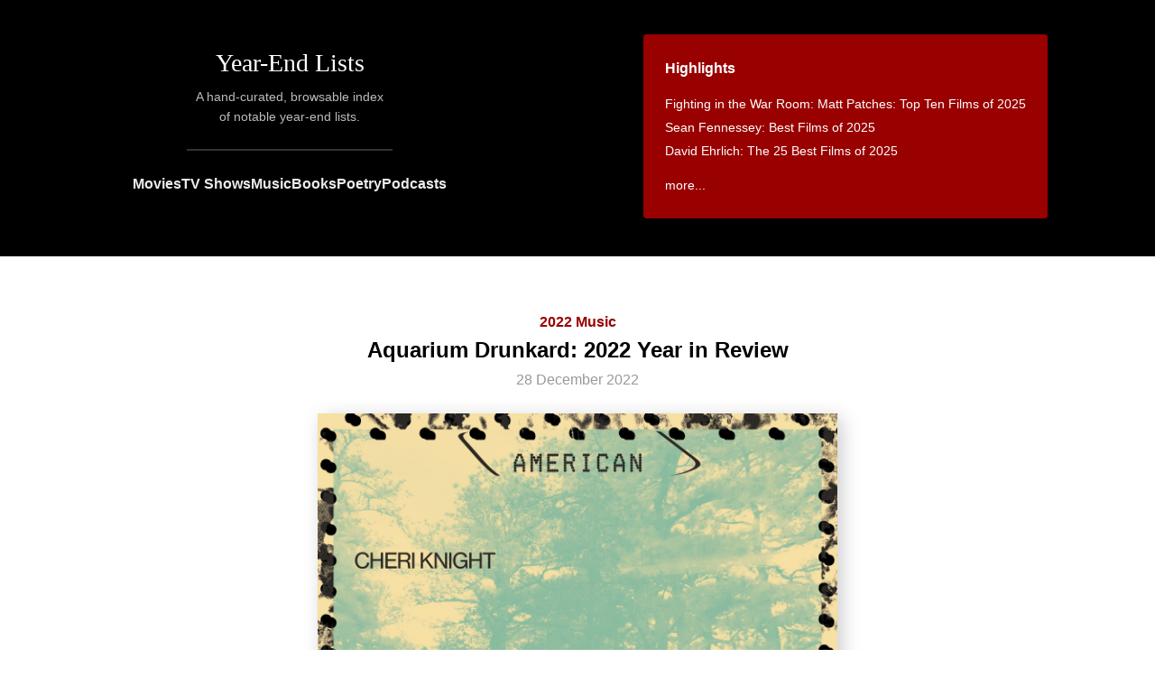

--- FILE ---
content_type: text/html; charset=utf-8
request_url: https://www.yearendlists.com/2022/aquarium-drunkard-2022-year-in-review
body_size: 26663
content:
<!DOCTYPE html>
<html>
<head>
<title>
Aquarium Drunkard: 2022 Year in Review -
Year-End Lists
</title>
<link rel="stylesheet" href="/assets/application-5754b8bcd0f9757092ca7cf3f60df4c0074c4a04f61bfcd7bf92900597a3ee16.css" media="all" />
<script src="/assets/application-91763e6ad78bb2a101cf81fc2942d570b7a9ca1455c252a5a481cc8aed8cc345.js"></script>
<meta name="csrf-param" content="authenticity_token" />
<meta name="csrf-token" content="7VgCsljc1Bhg_blmIqmo_L1mF4VRo5OLQg1PCFc4a9FFuK1wS_IYs7iOHW5YO6nKlmxKPgaroXY36QexjcXQ4A" />
<meta content='A hand-curated, browsable index of notable year-end lists.' name='description'>
<meta content='en-us' http-equiv='content-language'>
<meta content='width=device-width, initial-scale=1.0' name='viewport'>
<link href='https://www.yearendlists.com/2022/aquarium-drunkard-2022-year-in-review' rel='canonical'>
<link href='//dwm2h4cishyoi.cloudfront.net/images/favicon-v2.png' rel='icon'>
<link href='/feed' rel='alternate' title='Everything' type='application/rss+xml'>
<link href='/category/2022-movies.rss' rel='alternate' title='Movies' type='application/rss+xml'>
<link href='/category/2022-tvshows.rss' rel='alternate' title='TV Shows' type='application/rss+xml'>
<link href='/category/2022-albums.rss' rel='alternate' title='Music' type='application/rss+xml'>
<link href='/category/2022-books.rss' rel='alternate' title='Books' type='application/rss+xml'>
<link href='/category/2022-poetry.rss' rel='alternate' title='Poetry' type='application/rss+xml'>
<link href='/category/2022-podcasts.rss' rel='alternate' title='Podcasts' type='application/rss+xml'>
<meta content='summary_large_image' name='twitter:card'>
<meta content='@yearendlists' name='twitter:site'>
<meta content='Aquarium Drunkard: 2022 Year in Review' name='twitter:title'>
<meta content='https://dwm2h4cishyoi.cloudfront.net/images/2022/12/american-rituals-cheri-knight.jpg' name='twitter:image'>

<meta content='Aquarium Drunkard: 2022 Year in Review' property='og:title'>
<meta content='article' property='og:type'>
<meta content='https://yearendlists.herokuapp.com/2022/aquarium-drunkard-2022-year-in-review' property='og:url'>
<meta content='Aquarium Drunkard: 2022 Year in Review. &quot;As always, our list is unranked and unruly,&quot; they write about their 200+ entries.' property='og:description'>
<meta content='2022-12-28T11:55:00-06:00' property='article:published_time'>
<meta content='2023-12-12T14:44:18-06:00' property='article:modified_time'>
<meta content='2022 Music' property='article:section'>
<meta content='https://dwm2h4cishyoi.cloudfront.net/images/2022/12/lucky-nights-mila-webb.jpg' property='og:image'>

</head>
<body>
<div class='header'>
<div class='main-title'>
<h1><a href="/">Year-End Lists</a></h1>
<div class='description'>
A hand-curated, browsable index
<br>
of notable year-end lists.
</div>
<hr>
<div class='category-nav'>
<a href="/category/movies">Movies</a>
<a href="/category/tvshows">TV Shows</a>
<a href="/category/albums">Music</a>
<a href="/category/books">Books</a>
<a href="/category/poetry">Poetry</a>
<a href="/category/podcasts">Podcasts</a>
</div>
</div>
<div class='main-nav-container'>
<div class='main-nav'>
<h3>Highlights</h3>
<ul style='margin-bottom: 0'>
<li><a href="/2025/matt-patches-top-ten-films-of-2025">Fighting in the War Room: Matt Patches: Top Ten Films of 2025</a></li>
<li><a href="/2025/sean-fennessey-best-films-of-2025">Sean Fennessey: Best Films of 2025</a></li>
<li><a href="/2025/david-ehrlich-the-25-best-films-of-2025">David Ehrlich: The 25 Best Films of 2025</a></li>

<li style='margin-top: 12px'>
<a href='#trending'>more...</a>
</li>
</ul>
</div>
</div>
</div>
<div class='content' id='content-posts-show'>
<div class='post'>
<div class='post-header'>
<div class='category'>
<a href="/category/2022-albums">2022 Music</a>
</div>
<h2>Aquarium Drunkard: 2022 Year in Review</h2>
<h3>
<div class='published'>
28 December 2022
</div>
</h3>
<a href="/albums/american-rituals-32c5c051-825b-4f36-8060-50a829db4a18"><img class="hero" width="1200" height="1200" style="--r: 1200/1200" src="//dwm2h4cishyoi.cloudfront.net/images/2022/12/american-rituals-cheri-knight.jpg" alt="American Rituals - Cheri Knight" /></a>
</div>
<div class='post-body'>
<p><a href="/list_publishers/aquarium-drunkard-28986e5f-035d-470e-8a2d-e1bcaf2b8ba8"><em>Aquarium Drunkard</em></a>: <a href="https://aquariumdrunkard.com/2022/12/12/aquarium-drunkard--2022-year-in-review/" class="post_title">2022 Year in Review</a>. "As always, our list is unranked and unruly," they write about their 200+ entries.</p>
<p>
[see also
<a href="/2023/aquarium-drunkard-2023-year-in-review">2023</a> &bull; <a href="/2014/aquarium-drunkard-2014-year-in-review">2014</a> &bull; <a href="/2013/aquarium-drunkard-2013-year-in-review">2013</a> &bull; <a href="/2012/aquarium-drunkard-2012-year-in-review">2012</a>]

</p>

  <ul>

<li value='1'>
<div class='book-title'><a href="/albums/mondays-at-the-enfield-tennis-academy-db610a23-1d32-4c08-a584-50794436430b">Mondays at The Enfield Tennis Academy</a></div>
<div class='book-author'><a href="/artists/jeff-parker-eta-ivtet-e853fd5d-7c9f-4411-a38e-febd7b9303a4">Jeff Parker ETA IVtet</a></div>

</li>
<li value='2'>
<div class='book-title'><a href="/albums/bajascillators-727b4955-b1b4-42db-be88-f77a3ddba7a0">Bajascillators</a></div>
<div class='book-author'><a href="/artists/bitchin-bajas-e7318215-d165-45a5-83ed-a4c531aa4a98">Bitchin Bajas</a></div>

</li>
<li value='3'>
<div class='book-title'><a href="/albums/words-music-may-1965-24721078-1cf9-4247-b583-535c15bad8bf">Words &amp; Music, May 1965</a></div>
<div class='book-author'><a href="/artists/lou-reed-d5928bfa-9668-44d7-b1ee-b156807b0a87">Lou Reed</a></div>

</li>
<li value='4'>
<div class='book-title'><a href="/albums/music-for-four-guitars-91530c49-43cb-43cc-adfc-a8a25fc41dbb">Music For Four Guitars</a></div>
<div class='book-author'><a href="/artists/bill-orcutt-6edeceb6-c200-401d-a927-ee879ca6a4b4">Bill Orcutt</a></div>

</li>
<li value='5'>
<div class='book-title'><a href="/albums/for-mccoy-55f2c2a9-1375-4a9a-b3d0-503c74f16ae1">For McCoy</a></div>
<div class='book-author'><a href="/artists/eiko-ishibashi-d5aadc32-0d26-41f6-8340-e9e5f885e420">Eiko Ishibashi</a></div>

</li>
<li value='6'>
<div class='book-title'><a href="/albums/jazz-codes-29377321-eac5-481c-98df-a17cdd915384">Jazz Codes</a></div>
<div class='book-author'><a href="/artists/moor-mother-6881b1b4-9d6b-4a5a-8e37-0ba47f969118">Moor Mother</a></div>

</li>
<li value='7'>
<div class='book-title'><a href="/albums/maida-vale-sessions-179917dc-3dd2-47b7-8468-cca8c683bb18">Maida Vale Sessions</a></div>
<div class='book-author'><a href="/artists/broadcast-0857ac31-997b-4932-99c8-eed6381b33cc">Broadcast</a></div>

</li>
<li value='7'>
<div class='book-title'><a href="/albums/microtronics-volumes-1-2-f4d56e9e-1beb-474d-a2c0-d589507789bd">Microtronics - Volumes 1 &amp; 2</a></div>
<div class='book-author'><a href="/artists/broadcast-0857ac31-997b-4932-99c8-eed6381b33cc">Broadcast</a></div>

</li>
<li value='7'>
<div class='book-title'><a href="/albums/mother-is-the-milky-way-19dfcb9d-ccc1-49cb-9193-fa4805599de6">Mother Is The Milky Way</a></div>
<div class='book-author'><a href="/artists/broadcast-0857ac31-997b-4932-99c8-eed6381b33cc">Broadcast</a></div>

</li>
<li value='8'>
<div class='book-title'><a href="/albums/shebang-52dda0b3-1322-4c32-8d50-13ee4ad643a5">Shebang</a></div>
<div class='book-author'><a href="/artists/oren-ambarchi-9bcadc53-d0ca-47a3-9c6a-1e9539a5cbfd">Oren Ambarchi</a></div>

</li>
<li value='8'>
<div class='book-title'><a href="/albums/ghosted-b3146386-72bc-49e8-a8f2-0c8de8fb083a">Ghosted</a></div>
<div class='book-author'><a href="/artists/oren-ambarchi-johan-berthling-andreas-werliin-f472828d-3979-484f-862d-bfc6ac91abdf">Oren Ambarchi / Johan Berthling / Andreas Werliin</a></div>

</li>
<li value='9'>
<div class='book-title'><a href="/albums/comradely-objects-a9c19a73-fe81-407a-95b0-b2a9aac42768">Comradely Objects</a></div>
<div class='book-author'><a href="/artists/horse-lords-7e38d14a-1167-491d-af97-83cace71eb33">Horse Lords</a></div>

</li>
<li value='10'>
<div class='book-title'><a href="/albums/mariage-75729ba7-c183-4447-873a-5820d24c5df1">Mariage</a></div>
<div class='book-author'><a href="/artists/wau-wau-collectif-bbae8c89-0565-42d4-a6f7-052c41211304">Wau Wau Collectif</a></div>

</li>
<li value='11'>
<div class='book-title'><a href="/albums/high-school-665d23a0-17df-439c-a377-20352fc2d6c0">High School</a></div>
<div class='book-author'><a href="/artists/tim-heidecker-b4c7b985-40da-429b-9d23-064a83e0e58d">Tim Heidecker</a></div>

</li>
<li value='12'>
<div class='book-title'><a href="/albums/step-on-step-08dc4514-230d-4525-a23e-e54b2e08283c">Step on Step</a></div>
<div class='book-author'><a href="/artists/charles-stepney-4b98bb0b-ee19-40f1-91fc-580e2313589d">Charles Stepney</a></div>

</li>
<li value='13'>
<div class='book-title'><a href="/albums/the-oz-tapes-15f7ed8c-b691-431d-891f-cff774c51bcf">The OZ Tapes</a></div>
<div class='book-author'><a href="/artists/les-rallizes-denudes-8cb813c0-6f1c-4344-b966-9a984691adda">Les Rallizes Dénudés</a></div>

</li>
<li value='14'>
<div class='book-title'><a href="/albums/evolution-here-we-come-59b151f0-b7bf-49b4-8c6f-bc0e19c5d18d">Evolution Here We Come</a></div>
<div class='book-author'><a href="/artists/chris-forsyth-93f62ea5-bb2d-42bc-ac24-7238294fd397">Chris Forsyth</a></div>

</li>
<li value='15'>
<div class='book-title'><a href="/albums/the-spur-b560cdb0-4064-47cb-872b-e95be14106da">The Spur</a></div>
<div class='book-author'><a href="/artists/joan-shelley-c9b02ca3-1513-4979-9b11-047ddb78ebc4">Joan Shelley</a></div>

</li>
<li value='16'>
<div class='book-title'><a href="/albums/kumoyo-island-994b04f0-7d47-4a1b-8004-fc99dda9a456">Kumoyo Island</a></div>
<div class='book-author'><a href="/artists/kikagaku-moyo-3050aadf-2a5a-40ee-95e9-8dc0680c7976">Kikagaku Moyo</a></div>

</li>
<li value='17'>
<div class='book-title'><a href="/albums/live-in-cuxhaven-1976-e254ad54-25a7-406e-ae66-ae19e4b9315b">Live in Cuxhaven 1976</a></div>
<div class='book-author'><a href="/artists/can-d13dba7e-e7fa-4c2b-9ba0-0c2e623f9b9c">Can</a></div>

</li>
<li value='18'>
<div class='book-title'><a href="/albums/pompeii-63731f63-0b80-4139-b67a-94f5783f79b1">Pompeii</a></div>
<div class='book-author'><a href="/artists/cate-le-bon-454d03b4-82a0-4f9d-8b78-de18e16cab76">Cate Le Bon</a></div>

</li>
<li value='19'>
<div class='book-title'><a href="/albums/kveldsragg-e032b90d-b3ca-4f51-aa64-0328145b8748">Kveldsragg</a></div>
<div class='book-author'><a href="/artists/gisle-roen-johansen-6f0769b8-7426-45ed-ae8b-aa2d2895d12d">Gisle Røen Johansen</a></div>

</li>
<li value='20'>
<div class='book-title'><a href="/albums/occam-xxv-e2b1234c-e7d5-4c61-9a12-23c80772b967">Occam XXV</a></div>
<div class='book-author'><a href="/artists/eliane-radigue-frederic-blondy-574e0fba-a5ad-4236-bd73-c9675f952163">Éliane Radigue &amp; Frédéric Blondy</a></div>

</li>
<li value='21'>
<div class='book-title'><a href="/albums/mil-coisas-invisiveis-f0532e0b-e548-4413-8a79-282607105b30">Mil Coisas Invisíveis</a></div>
<div class='book-author'><a href="/artists/tim-bernardes-07f01c16-d1ae-4f3d-914a-00b4bdeae69c">Tim Bernardes</a></div>

</li>
<li value='22'>
<div class='book-title'><a href="/albums/terror-twilight-farewell-horizontal-91d63f4d-c965-43ca-a905-658e0a75ce3b">Terror Twilight: Farewell Horizontal</a></div>
<div class='book-author'><a href="/artists/pavement-020f189c-f4b2-4de5-87bf-1e10ceb11bca">Pavement</a></div>

</li>
<li value='23'>
<div class='book-title'><a href="/albums/clouds-of-joy-d76ed25b-1e06-4162-a74d-0f22e9eb1533">Clouds Of Joy</a></div>
<div class='book-author'><a href="/artists/badge-epoque-ensemble-7df7f876-9d37-4828-9b0d-403cde542988">Badge Époque Ensemble</a></div>

</li>
<li value='24'>
<div class='book-title'><a href="/albums/labyrinthitis-d43f001c-6905-4c34-b7a0-8bcad48d97a0">Labyrinthitis</a></div>
<div class='book-author'><a href="/artists/destroyer-e9245b82-c241-4522-9106-24a36f45b8f1">Destroyer</a></div>

</li>
<li value='25'>
<div class='book-title'><a href="/albums/gold-dcd79d2d-67f5-4baa-a9b4-6e1a5b7dc26c">Gold</a></div>
<div class='book-author'><a href="/artists/alabaster-deplume-bdc5d79c-0697-42d0-9121-5d2dad91326e">Alabaster DePlume</a></div>

</li>
<li value='26'>
<div class='book-title'><a href="/albums/a-light-for-attracting-attention-597395c7-10d2-4ef6-97fc-59dca1809e5d">A Light for Attracting Attention</a></div>
<div class='book-author'><a href="/artists/the-smile-670b6a09-d122-4201-8e93-017ecaa462fb">The Smile</a></div>

</li>
<li value='27'>
<div class='book-title'><a href="/albums/mr-morale-the-big-steppers-b6607612-e49f-46fd-947a-3735933d39af">Mr. Morale &amp; the Big Steppers</a></div>
<div class='book-author'><a href="/artists/kendrick-lamar-fa66c99a-0b43-419a-b515-335e00813c10">Kendrick Lamar</a></div>

</li>
<li value='28'>
<div class='book-title'><a href="/albums/gung-ho-09265a73-b7f0-43f1-8c68-895fffee3655">Gung Ho</a></div>
<div class='book-author'><a href="/artists/kolumbo-11a1f643-fc8c-4787-8dff-e2a10d2a3cf2">Kolumbo</a></div>

</li>
<li value='29'>
<div class='book-title'><a href="/albums/hello-hi-9d8bb438-d23a-4a4f-a71d-1e7c7e23fffb">&quot;Hello, Hi&quot;</a></div>
<div class='book-author'><a href="/artists/ty-segall-cdda0d64-ab64-4707-b095-7d19f27539d4">Ty Segall</a></div>

</li>
<li value='30'>
<div class='book-title'><a href="/albums/i-just-want-to-be-a-good-man-94825fab-23a6-4974-92fa-be0240f57018">I Just Want To Be A Good Man</a></div>
<div class='book-author'><a href="/artists/pastor-champion-df7684e0-052b-46d5-867c-871fcb8b4595">Pastor Champion</a></div>

</li>
<li value='31'>
<div class='book-title'><a href="/albums/big-time-ca643bc2-8a1e-4974-89a1-36e50414043c">Big Time</a></div>
<div class='book-author'><a href="/artists/angel-olsen-6953f792-bfd3-4240-aa15-18da588ab6c9">Angel Olsen</a></div>

</li>
<li value='32'>
<div class='book-title'><a href="/albums/agadez-c55c5f8c-6b79-4f79-8535-b7c639e2c246">Agadez</a></div>
<div class='book-author'><a href="/artists/etran-de-l-air-a1041125-53d8-4158-a6fe-82e7dc8a83d6">Etran de L&#39;Aïr</a></div>

</li>
<li value='33'>
<div class='book-title'><a href="/albums/cruel-country-9d673a0e-51e3-400e-85c6-7a1016a2326a">Cruel Country</a></div>
<div class='book-author'><a href="/artists/wilco-42212e60-c575-4eea-8689-379d266c8ec7">Wilco</a></div>

</li>
<li value='33'>
<div class='book-title'><a href="/albums/yankee-hotel-foxtrot-20th-anniversary-edition-9e98d0b7-00c2-4c92-9e53-3da666d401a6">Yankee Hotel Foxtrot (20th Anniversary Edition)</a></div>
<div class='book-author'><a href="/artists/wilco-42212e60-c575-4eea-8689-379d266c8ec7">Wilco</a></div>

</li>
<li value='34'>
<div class='book-title'><a href="/albums/planets-057999f9-8f1c-45be-b8e4-ced18ca5b38b">Planets</a></div>
<div class='book-author'><a href="/artists/masaru-imada-trio-1-010e5b6b-8af6-49ec-b7df-6974a8cb8278">Masaru Imada Trio + 1</a></div>

</li>
<li value='35'>
<div class='book-title'><a href="/albums/landwerk-no-3-112d13ef-40f5-4db1-8603-8897fb75e1f7">Landwerk No. 3</a></div>
<div class='book-author'><a href="/artists/nathan-salsburg-b6a2ba4c-95c9-4f5b-9e03-337379ba0d7e">Nathan Salsburg</a></div>

</li>
<li value='36'>
<div class='book-title'><a href="/albums/toast-9c6d9769-98a9-40bd-b05d-2ae2dd94d80b">Toast</a></div>
<div class='book-author'><a href="/artists/neil-young-with-crazy-horse-5cd9c0c6-baa6-454c-ad00-625f536b05de">Neil Young with Crazy horse</a></div>

</li>
<li value='36'>
<div class='book-title'><a href="/albums/citizen-kane-jr-blues-1974-live-at-the-bottom-line-c6c6480c-6f61-4bae-8e8a-b611f0d8717b">Citizen Kane Jr. Blues 1974 Live at The Bottom Line</a></div>
<div class='book-author'><a href="/artists/neil-young-99aad133-0b74-4d7f-98b4-f869d4d3c4ae">Neil Young</a></div>

</li>
<li value='37'>
<div class='book-title'><a href="/albums/shuckin-sugar-2280e9e9-c361-4491-98e4-9cf93c24e601">Shuckin&#39; Sugar</a></div>
<div class='book-author'><a href="/artists/karen-dalton-5f7b62ed-ad0b-438a-91f1-3a51ecd3768c">Karen Dalton</a></div>

</li>
<li value='38'>
<div class='book-title'><a href="/albums/maybe-next-time-48a7945e-8f71-410f-b0b1-51105a9adece">Maybe Next Time</a></div>
<div class='book-author'><a href="/artists/carl-didur-d4d1b5c8-1bcb-40d2-8028-36bc2df57086">Carl Didur</a></div>

</li>
<li value='39'>
<div class='book-title'><a href="/albums/flaming-swords-f7a9ff0e-0b9d-4670-a3d2-ad131d79978e">Flaming Swords</a></div>
<div class='book-author'><a href="/artists/fievel-is-glauque-14c99e80-8366-4ad9-abd5-439f5a63e897">Fievel Is Glauque</a></div>

</li>
<li value='40'>
<div class='book-title'><a href="/albums/pink-dolphins-bd0c3e19-81e9-438c-ae49-6d1194856483">Pink Dolphins</a></div>
<div class='book-author'><a href="/artists/anteloper-e00f407b-c807-49de-88a4-8d089a78d0f0">Anteloper</a></div>

</li>
<li value='41'>
<div class='book-title'><a href="/albums/like-a-fable-4bdcb0ba-68b7-4b53-9e06-4d24d028c2c0">Like A Fable</a></div>
<div class='book-author'><a href="/artists/shintaro-sakamoto-b5827886-c165-435a-bb57-5bfd565ab7b9">Shintaro Sakamoto</a></div>

</li>
<li value='42'>
<div class='book-title'><a href="/albums/in-these-times-78d0f694-5034-4c68-8aa9-9817347343a1">In These Times</a></div>
<div class='book-author'><a href="/artists/makaya-mccraven-45873d2a-2731-480c-bf2e-65472b5f636d">Makaya McCraven</a></div>

</li>
<li value='43'>
<div class='book-title'><a href="/albums/reset-28e6983a-1fe3-40a8-adb0-e8805de4f8e6">Reset</a></div>
<div class='book-author'><a href="/artists/panda-bear-and-sonic-boom-1aff6c71-97ac-429a-8144-0fb4ea105c7a">Panda Bear and Sonic Boom</a></div>

</li>
<li value='44'>
<div class='book-title'><a href="/albums/the-bible-6454e9ca-d49c-47fa-8027-7b6101028d2b">The Bible</a></div>
<div class='book-author'><a href="/artists/lambchop-1f95a4ab-09b7-4901-ac6a-939e91673c4d">Lambchop</a></div>

</li>
<li value='45'>
<div class='book-title'><a href="/albums/west-kensington-b4b4f94d-bc35-46b3-a8ff-5d8ceb80560f">West Kensington</a></div>
<div class='book-author'><a href="/artists/mary-lattimore-paul-sukeena-c71dfb80-ae36-4621-ae5e-21334b751d06">Mary Lattimore &amp; Paul Sukeena</a></div>

</li>
<li value='46'>
<div class='book-title'><a href="/albums/meaningless-4cdb2e61-3075-4509-9db9-a41f7d7f1893">Meaningless</a></div>
<div class='book-author'><a href="/artists/jon-brion-8261a8a7-d774-457d-be88-a80718fc494d">Jon Brion</a></div>

</li>
<li value='47'>
<div class='book-title'><a href="/albums/deep-in-view-43ba9267-bc78-42ea-930c-cb6f31962954">Deep in View</a></div>
<div class='book-author'><a href="/artists/cola-b61fcd97-c415-42e8-a380-7272d7750def">Cola</a></div>

</li>
<li value='48'>
<div class='book-title'><a href="/albums/water-tools-6d1a4e38-44a6-4ad6-b717-8a22f096cd86">Water &amp; Tools</a></div>
<div class='book-author'><a href="/artists/jairus-sharif-2324c853-70e7-4719-b0d1-01889a8c3502">Jairus Sharif</a></div>

</li>
<li value='49'>
<div class='book-title'><a href="/albums/niineta-303552bf-c09c-4d47-9696-61f500aece30">Niineta</a></div>
<div class='book-author'><a href="/artists/joe-rainey-f3fb5222-6e7e-4052-bf03-28601f4d93ef">Joe Rainey</a></div>

</li>
<li value='50'>
<div class='book-title'><a href="/albums/no-condition-is-permanent-f0e2ac15-4a23-4326-8aa5-95032ef911dc">No Condition Is Permanent</a></div>
<div class='book-author'><a href="/artists/celestine-ukwu-2ca0bea7-fe1c-4507-90a2-98861037c0d9">Celestine Ukwu</a></div>

</li>
<li value='51'>
<div class='book-title'><a href="/albums/i-survived-it-s-over-0052dc0a-e752-49d0-a0df-9156a6bfddba">I Survived, It&#39;s Over</a></div>
<div class='book-author'><a href="/artists/rich-ruth-ca679aba-3659-4693-8df4-42e682d91c16">Rich Ruth</a></div>

</li>
<li value='52'>
<div class='book-title'><a href="/albums/michael-rault-5d8bff61-266e-44ed-b58d-759404acd860">Michael Rault</a></div>
<div class='book-author'><a href="/artists/michael-rault-c489199c-5d23-4bda-84f3-62a39bec5c6d">Michael Rault</a></div>

</li>
<li value='53'>
<div class='book-title'><a href="/albums/microcosmos-e7b0b50f-fdd1-4b9e-81d7-7623bb4f1c59">Microcosmos</a></div>
<div class='book-author'><a href="/artists/lou-turner-eb277ac4-ea44-4996-be77-2ccc1e00326a">Lou Turner</a></div>

</li>
<li value='54'>
<div class='book-title'><a href="/albums/luke-schneider-presents-imaginational-anthem-vol-xi-chrome-universal-a-survey-of-modern-pedal-steel-956148eb-e305-4c31-b206-692a8de1b8ee">Luke Schneider Presents Imaginational Anthem vol. XI : Chrome Universal - A Survey of Modern Pedal Steel</a></div>
<div class='book-author'>various artists</div>

</li>
<li value='55'>
<div class='book-title'><a href="/albums/success-b182ead9-e226-482b-a0fc-7dc97ace8f88">Success</a></div>
<div class='book-author'><a href="/artists/oneida-0d467c60-e602-4077-a5a9-7c4c61ebeb4f">Oneida</a></div>

</li>
<li value='56'>
<div class='book-title'><a href="/albums/yti-a-e41f2ade-afeb-487b-8010-04a0d4f9be9e">YTI⅃AƎЯ</a></div>
<div class='book-author'><a href="/artists/bill-callahan-cfdc06f5-4679-4f88-b612-49e9a9e281e5">Bill Callahan</a></div>

</li>
<li value='57'>
<div class='book-title'><a href="/albums/revelators-aac5fec4-9003-4f6b-a1a8-3327bdfbc13c">Revelators</a></div>
<div class='book-author'><a href="/artists/revelators-sound-system-3a4ac44f-477d-4f03-9f48-25d9a26b54e7">Revelators Sound System</a></div>

</li>
<li value='58'>
<div class='book-title'><a href="/albums/themselves-321ea057-71db-429b-86b7-1a53e1401fe6">Themselves</a></div>
<div class='book-author'><a href="/artists/al-riggs-fd7be88a-ba8e-417b-aca9-18de65a60862">Al Riggs</a></div>

</li>
<li value='59'>
<div class='book-title'><a href="/albums/plays-planet-caravan-8bf3bdd9-0c89-46b3-9467-d567bb2e5207">Plays Planet Caravan</a></div>
<div class='book-author'><a href="/artists/psychic-temple-fcd52fc1-c700-4fa9-935a-1b18308f07b9">Psychic Temple</a></div>

</li>
<li value='60'>
<div class='book-title'><a href="/albums/estrela-acesa-6ce969f4-1a65-44bd-a18a-195f95a50f50">Estrela Acesa</a></div>
<div class='book-author'><a href="/artists/sessa-f3aeb399-1d0e-457e-8b21-c0deee222e5f">Sessa</a></div>

</li>
<li value='61'>
<div class='book-title'><a href="/albums/this-is-a-photograph-aca2ed86-a1a5-4617-aa31-50d9c8f9676f">This Is A Photograph</a></div>
<div class='book-author'><a href="/artists/kevin-morby-65e0ca6d-cba5-46cf-87c4-01f420c683a9">Kevin Morby</a></div>

</li>
<li value='62'>
<div class='book-title'><a href="/albums/eli-winter-70e4299c-4cbe-4383-b485-12212469898e">Eli Winter</a></div>
<div class='book-author'><a href="/artists/eli-winter-125bbfd2-9d6f-46bb-bd9d-8480cbbf68b0">Eli Winter</a></div>

</li>
<li value='63'>
<div class='book-title'><a href="/albums/vade-mecum-bf2ab303-c891-469e-a781-7f5e5f279161">Vade Mecum</a></div>
<div class='book-author'><a href="/artists/glenn-jones-857320ce-5916-409f-9dbe-43da6388341b">Glenn Jones</a></div>

</li>
<li value='64'>
<div class='book-title'><a href="/albums/hermit-s-grove-d69c9553-a9b7-4efe-b34a-84325abac632">Hermit&#39;s Grove</a></div>
<div class='book-author'><a href="/artists/wax-machine-978eaf69-1c75-4f3f-adf4-ef5903aa8cfb">Wax Machine</a></div>

</li>
<li value='65'>
<div class='book-title'><a href="/albums/everything-was-beautiful-be7f1bf7-4e91-40a5-98fd-8498ab5c5199">Everything Was Beautiful</a></div>
<div class='book-author'><a href="/artists/spiritualized-cdfd4218-10b7-414f-871f-a1ea14e19fc2">Spiritualized</a></div>

</li>
<li value='66'>
<div class='book-title'><a href="/albums/wild-loneliness-42639d93-6b80-41b0-a42e-5bec5a262d55">Wild Loneliness</a></div>
<div class='book-author'><a href="/artists/superchunk-a4b361f5-a0a2-4f7f-8996-8d86a3988213">Superchunk</a></div>

</li>
<li value='67'>
<div class='book-title'><a href="/albums/ghost-riders-7423d135-20cf-4caa-99da-122148da54e8">Ghost Riders</a></div>
<div class='book-author'>various artists</div>

</li>
<li value='68'>
<div class='book-title'><a href="/albums/after-hours-d8415013-b365-4d8e-989d-b0325a613dd2">After Hours</a></div>
<div class='book-author'><a href="/artists/delicate-steve-d8430e38-25c7-489e-8480-f8945817c0fc">Delicate Steve</a></div>

</li>
<li value='69'>
<div class='book-title'><a href="/albums/re-eff-c4aa5635-af25-45cb-83ec-c35e3e8c3408">Re Eff</a></div>
<div class='book-author'><a href="/artists/julien-gasc-0edc73c3-7980-48e6-9f7f-80855727a3bb">Julien Gasc</a></div>

</li>
<li value='70'>
<div class='book-title'><a href="/albums/perform-the-compositions-of-sam-wilkes-jacob-mann-f591dc33-0b91-4915-986c-5f57c6ea8824">Perform the Compositions of Sam Wilkes &amp; Jacob Mann</a></div>
<div class='book-author'><a href="/artists/sam-wilkes-jacob-mann-1a84a412-0d58-419a-991d-02e6428b75ba">Sam Wilkes &amp; Jacob Mann</a></div>

</li>
<li value='71'>
<div class='book-title'><a href="/albums/shufflemania-1a105ef4-4268-4d98-b25e-f6ba384bc04b">Shufflemania!</a></div>
<div class='book-author'><a href="/artists/robyn-hitchcock-67ec6dd2-cfb8-4b10-b7eb-5e2847ea15f6">Robyn Hitchcock</a></div>

</li>
<li value='72'>
<div class='book-title'><a href="/albums/luminous-2791ec11-3aa7-4011-9594-f2f770d0cd71">Luminous</a></div>
<div class='book-author'><a href="/artists/golden-brown-79b184d5-89cf-4df7-b776-a0718aaa2a61">Golden Brown</a></div>

</li>
<li value='73'>
<div class='book-title'><a href="/albums/unravelled-1981-2002-0c57f074-92bc-4e1a-985d-258304314935">Unravelled: 1981-2002</a></div>
<div class='book-author'><a href="/artists/tall-dwarfs-851e6581-a814-4e96-8d35-b92faca1a205">Tall Dwarfs</a></div>

</li>
<li value='74'>
<div class='book-title'><a href="/albums/heartmind-5e3d6169-252f-4e35-98d5-0e52eda41822">Heartmind</a></div>
<div class='book-author'><a href="/artists/cass-mccombs-6ba5a58d-a180-4e5c-8858-9855b01b907c">Cass McCombs</a></div>

</li>
<li value='75'>
<div class='book-title'><a href="/albums/people-helping-people-59aa9bde-6488-4946-a2ea-c6063dea5aa8">People Helping People</a></div>
<div class='book-author'><a href="/artists/no-age-42f90436-9d5e-43cd-b4e5-6a3d0c898c3c">No Age</a></div>

</li>
<li value='76'>
<div class='book-title'><a href="/albums/teeth-marks-59f26122-f958-4370-9f40-ec079eeae182">Teeth Marks</a></div>
<div class='book-author'><a href="/artists/s-g-goodman-cc7a4080-0ef3-44be-a1db-c2a2d8af5c0e">S.G. Goodman</a></div>

</li>
<li value='77'>
<div class='book-title'><a href="/albums/the-zug-b98c0d27-a3c8-4d53-99c4-ca36b8379ad3">The Zug</a></div>
<div class='book-author'><a href="/artists/yves-jarvis-0e03d204-2a93-4fc4-8437-42e893c85903">Yves Jarvis</a></div>

</li>
<li value='78'>
<div class='book-title'><a href="/albums/moten-lopez-cleaver-9b34c0f8-1568-40da-bb66-6fd8aad1322e">Moten/López/Cleaver</a></div>
<div class='book-author'><a href="/artists/fred-moten-brandon-lopez-gerald-cleaver-0800cc2c-5cf3-4709-b032-d15745bbba0e">Fred Moten / Brandon López / Gerald Cleaver</a></div>

</li>
<li value='79'>
<div class='book-title'><a href="/albums/the-bees-7c00681d-a086-4893-a4e3-ef58e8e99aab">The Bees</a></div>
<div class='book-author'><a href="/artists/frog-eyes-ddcea58c-82ea-4496-9916-ab79bf8c3abe">Frog Eyes</a></div>

</li>
<li value='80'>
<div class='book-title'><a href="/albums/noon-d393a414-3731-4c84-ac75-0706cbd65330">Noon</a></div>
<div class='book-author'><a href="/artists/twain-1295bd54-b5f5-40e3-9842-c76e19700e6b">Twain</a></div>

</li>
<li value='81'>
<div class='book-title'><a href="/albums/perfect-middle-hall-e0cf7216-d068-4071-b27a-88e532007b1f">Perfect Middle Hall</a></div>
<div class='book-author'><a href="/artists/cactus-lee-2f16f91c-2c14-42e9-af92-1f85f869d953">Cactus Lee</a></div>

</li>
<li value='82'>
<div class='book-title'><a href="/albums/pray-4-tomorrow-b30c00e2-3a72-4a01-bde7-635c025c172c">Pray 4 Tomorrow</a></div>
<div class='book-author'><a href="/artists/dumb-8e4bd54f-47d8-4bf7-89f6-0437122980f9">Dumb</a></div>

</li>
<li value='83'>
<div class='book-title'><a href="/albums/i-m-the-sky-studio-and-demo-recordings-1964-1971-fa9a73a3-022c-4bec-99cd-f8a8aef5b225">I’m the Sky: Studio and Demo Recordings, 1964–1971</a></div>
<div class='book-author'><a href="/artists/norma-tanega-610ddfcd-9dcb-456b-b44e-fbc59629d4e0">Norma Tanega</a></div>

</li>
<li value='84'>
<div class='book-title'><a href="/albums/david-nance-pulverized-and-slightly-peaced-8390f6e8-a777-45d0-9d41-64bdcfc7e4b5">David Nance-Pulverized And Slightly Peaced:</a></div>
<div class='book-author'><a href="/artists/david-nance-f52c1e4b-f5cc-4f29-b5df-2830532c07a0">David Nance</a></div>

</li>
<li value='85'>
<div class='book-title'><a href="/albums/bert-at-the-bbc-c43bc3d7-7632-4be6-920e-624ca9ae75ac">Bert At The BBC</a></div>
<div class='book-author'><a href="/artists/bert-jansch-2395c159-a580-46ad-bb78-582776afbac8">Bert Jansch</a></div>

</li>
<li value='86'>
<div class='book-title'><a href="/albums/aomawa-the-1970s-recordings-4a144941-0fd2-40a8-a20c-7056bf6e3dfa">Aomawa: The 1970s Recordings</a></div>
<div class='book-author'><a href="/artists/the-pyramids-66f53aca-2f18-48b1-87ec-befdd1f7f085">The Pyramids</a></div>

</li>
<li value='87'>
<div class='book-title'><a href="/albums/clockwatching-e760fe0c-c88e-423e-bc44-f123b265af1c">Clockwatching</a></div>
<div class='book-author'><a href="/artists/seawind-of-battery-ce8b2616-3e9f-4a86-bbc4-6f8f4e668c47">Seawind of Battery</a></div>

</li>
<li value='88'>
<div class='book-title'><a href="/albums/crime-of-passion-c06eedd3-d85b-4edd-bdc7-df5dc94b9ca5">Crime of Passion</a></div>
<div class='book-author'><a href="/artists/dividers-c2e5a228-457a-409b-89c0-0dec087e7e54">Dividers</a></div>

</li>
<li value='89'>
<div class='book-title'><a href="/albums/music-for-neighbors-1351ee45-00c1-4f12-be75-4952381bf732">Music for Neighbors</a></div>
<div class='book-author'><a href="/artists/the-trypes-cd7b3db8-195f-4092-93c9-84e74ffe2021">The Trypes</a></div>

</li>
<li value='90'>
<div class='book-title'><a href="/albums/ndikho-xaba-and-the-natives-08b0903c-072b-439c-a7cb-b04a6f63779f">Ndikho Xaba and the Natives</a></div>
<div class='book-author'><a href="/artists/ndikho-xaba-9ba3f9c6-c0da-4398-8ae6-5a8586a5d24e">Ndikho Xaba</a></div>

</li>
<li value='91'>
<div class='book-title'><a href="/albums/echo-s-reach-7e3e1554-661f-4a64-bf9d-7139ff03abd1">Echo&#39;s Reach</a></div>
<div class='book-author'><a href="/artists/isla-craig-039b60ac-1b1b-42e6-ba57-af4b161f3220">Isla Craig</a></div>

</li>
<li value='92'>
<div class='book-title'><a href="/albums/hard-to-be-a-god-47ace572-a1b2-4b6c-a61e-ac165527feed">Hard To Be A God</a></div>
<div class='book-author'><a href="/artists/whitney-k-214ad9eb-67ff-49d6-a01e-8f9bc912866a">Whitney K</a></div>

</li>
<li value='93'>
<div class='book-title'><a href="/albums/styrofoam-winos-play-their-favorite-m-hurley-songs-90bad2be-7962-41c6-9b8b-c1cdde601070">Styrofoam Winos Play Their Favorite M. Hurley Songs</a></div>
<div class='book-author'><a href="/artists/styrofoam-winos-0f2a67c8-aac0-49ab-9fe5-d3f2cedb5ded">Styrofoam Winos</a></div>

</li>
<li value='94'>
<div class='book-title'><a href="/albums/frkwys-vol-4-5-nowhere-in-the-night-7eab62c5-246d-4ef2-a8b3-82759f63988b">FRKWYS Vol. 4.5: Nowhere in the Night</a></div>
<div class='book-author'><a href="/artists/psychic-ills-and-gibby-haynes-2b28a552-c935-47de-a47b-068830b5d4bb">Psychic Ills and Gibby Haynes</a></div>

</li>
<li value='95'>
<div class='book-title'><a href="/albums/revelations-a78da23c-c49a-4229-bac7-6719ad6490e8">Revelations</a></div>
<div class='book-author'><a href="/artists/albert-ayler-cf347ba6-9e48-46d7-809b-5fcdea43ce5a">Albert Ayler</a></div>

</li>
<li value='96'>
<div class='book-title'><a href="/albums/the-early-home-recordings-1c5408f5-463b-45c8-9143-0cae59be2464">The Early Home Recordings</a></div>
<div class='book-author'><a href="/artists/sandy-denny-e3f7b5a5-c9eb-446d-ab74-d8a0a96da000">Sandy Denny</a></div>

</li>
<li value='97'>
<div class='book-title'><a href="/albums/protector-ea112cf7-c973-4156-8727-a59b6b0fc9b6">Protector</a></div>
<div class='book-author'><a href="/artists/aoife-nessa-frances-0aa0f17a-cf51-4331-a0b7-7dc8bbf570f8">Aoife Nessa Frances</a></div>

</li>
<li value='98'>
<div class='book-title'><a href="/albums/after-the-bend-23f1d332-3750-4703-9032-892c27a5e5fc">After the Bend</a></div>
<div class='book-author'><a href="/artists/flanger-magazine-156fbc99-dff7-482c-8d70-dd47d56067d6">Flanger Magazine</a></div>

</li>
<li value='99'>
<div class='book-title'><a href="/albums/music-from-grizzly-man-453ea4a4-dbb8-414f-9824-ee5ea94607eb">Music From Grizzly Man</a></div>
<div class='book-author'><a href="/artists/richard-thompson-2f88ddea-2fb7-420c-8445-5515bfa37f81">Richard Thompson</a></div>

</li>
<li value='100'>
<div class='book-title'><a href="/albums/color-green-b0d9bf95-5da8-46ac-b8ae-4736fd7ef0df">Color Green</a></div>
<div class='book-author'><a href="/artists/color-green-4fa325dd-981d-458c-a9cf-3c6c60ecff37">Color Green</a></div>

</li>
<li value='101'>
<div class='book-title'><a href="/albums/something-happening-always-happening-01b4d972-7a36-49a1-a44d-3dd3c6b9c0d9">Something Happening / Always Happening</a></div>
<div class='book-author'><a href="/artists/jpw-927835a0-f7ec-4e08-8f90-17a32c82399f">JPW</a></div>

</li>
<li value='102'>
<div class='book-title'><a href="/albums/big-time-things-9bca5c60-c5bb-4f70-86be-a7511c752931">Big Time Things</a></div>
<div class='book-author'><a href="/artists/office-culture-8336056e-e063-405d-b145-9f309b34fb82">Office Culture</a></div>

</li>
<li value='103'>
<div class='book-title'><a href="/albums/oceans-of-time-72f6ad69-c58f-47b7-ad96-9e750b44feab">Oceans of Time</a></div>
<div class='book-author'><a href="/artists/gloria-de-oliveira-dean-hurley-87fb5d21-ea59-4074-8a4a-ca1cd10515d8">Gloria de Oliveira &amp; Dean Hurley</a></div>

</li>
<li value='104'>
<div class='book-title'><a href="/albums/living-sky-cfecc7bf-4a96-44ba-9fb6-7250c6f8e53a">Living Sky</a></div>
<div class='book-author'><a href="/artists/sun-ra-arkestra-e4b30e49-5ef7-43a2-abd5-da861fb9b238">Sun Ra Arkestra</a></div>

</li>
<li value='105'>
<div class='book-title'><a href="/albums/az-yashir-ca8f62cd-046c-401b-b343-28cd74991b71">Az Yashir</a></div>
<div class='book-author'><a href="/artists/ayal-senior-eb465953-c16f-4eb0-ad2a-bd588d8f3428">Ayal Senior</a></div>

</li>
<li value='106'>
<div class='book-title'><a href="/albums/ii-c7741c7f-3a15-4554-aa13-a4b69d93f422">II</a></div>
<div class='book-author'><a href="/artists/the-sonora-pine-225ec822-3186-49c0-bd58-8acd72f166c2">The Sonora Pine</a></div>

</li>
<li value='107'>
<div class='book-title'><a href="/albums/what-does-it-mean-to-be-american-32c1a132-b4ae-409b-af85-b3d53cbbb4a9">What Does It Mean to Be American?</a></div>
<div class='book-author'><a href="/artists/robert-stillman-24ec9f4a-1520-4b79-a4b0-405bc22a4e8f">Robert Stillman</a></div>

</li>
<li value='108'>
<div class='book-title'><a href="/albums/it-s-more-in-my-body-than-in-my-mind-3d149ea0-7144-4a76-8274-e78d3028bbfa">It&#39;s More In My Body Than In My Mind</a></div>
<div class='book-author'><a href="/artists/ralph-white-eba2170d-bcdb-4bdd-ba9d-0310f563610d">Ralph White</a></div>

</li>
<li value='109'>
<div class='book-title'><a href="/albums/something-about-dreaming-7fb37e35-6495-4096-9393-a9907e87df6a">Something About Dreaming</a></div>
<div class='book-author'><a href="/artists/ralph-white-eba2170d-bcdb-4bdd-ba9d-0310f563610d">Ralph White</a></div>

</li>
<li value='110'>
<div class='book-title'><a href="/albums/they-only-wanted-your-soul-c52a6184-4f25-4f33-9784-d987ecb92a90">They Only Wanted Your Soul</a></div>
<div class='book-author'><a href="/artists/the-reds-pinks-purples-095e5096-a082-4b4f-95c1-d839abc98a26">The Reds, Pinks &amp; Purples</a></div>

</li>
<li value='111'>
<div class='book-title'><a href="/albums/anyway-20f3c295-40e0-474d-b5a2-bc1577a82010">Anyway</a></div>
<div class='book-author'><a href="/artists/lee-baggett-6758c101-ac21-45f1-992a-21f2b66b3aae">Lee Baggett</a></div>

</li>
<li value='112'>
<div class='book-title'><a href="/albums/atencao-novos-sons-do-brasil-c38d3f5c-f33c-41a1-8ca5-345aea58d8c4">Atenção!: Novos Sons do Brasil</a></div>
<div class='book-author'>various artists</div>

</li>
<li value='113'>
<div class='book-title'><a href="/albums/and-in-the-darkness-hearts-aglow-59959aa9-5f69-4a56-bcde-af8ca3d967fa">And In The Darkness, Hearts Aglow</a></div>
<div class='book-author'><a href="/artists/weyes-blood-bba818cd-1848-4ae8-902b-87f621ff26ef">Weyes Blood</a></div>

</li>
<li value='114'>
<div class='book-title'><a href="/albums/no-island-9babc174-6cf6-4118-9a8c-1ce3e7dded62">No Island</a></div>
<div class='book-author'><a href="/artists/winged-wheel-38cf920c-53be-4561-a2f1-3c7afdbd3a43">Winged Wheel</a></div>

</li>
<li value='115'>
<div class='book-title'><a href="/albums/blue-skies-057934b3-94d8-4695-8b25-9c13015b54fc">Blue Skies</a></div>
<div class='book-author'><a href="/artists/dehd-fa58b58d-17ba-458b-a6b3-d31cb3f00e8d">Dehd</a></div>

</li>
<li value='116'>
<div class='book-title'><a href="/albums/activities-b638e925-d5f7-406c-be61-e52208ba1420">Activities</a></div>
<div class='book-author'><a href="/artists/anna-butterss-cc35c181-84d9-466d-b940-e6d36d896eff">Anna Butterss</a></div>

</li>
<li value='117'>
<div class='book-title'><a href="/albums/mono-retriever-pepsi-vacuum-60ed95a3-6f28-4dc2-a156-e4e64fcca332">Mono Retriever / Pepsi Vacuum</a></div>
<div class='book-author'><a href="/artists/dummy-225db060-801e-4951-9c36-2c535556cb25">Dummy</a></div>

</li>
<li value='118'>
<div class='book-title'><a href="/albums/homage-a8804612-53e0-46d2-83a8-e190cf4fbd1c">Homage</a></div>
<div class='book-author'><a href="/artists/natural-flavors-221b5e86-2852-40b2-878d-c61495efcbff">Natural Flavors</a></div>

</li>
<li value='119'>
<div class='book-title'><a href="/albums/songs-from-a-stolen-guitar-fb39f92f-54fe-4c64-a724-905104c0d0bb">Songs from a Stolen Guitar</a></div>
<div class='book-author'><a href="/artists/simon-joyner-a82421a9-ea88-4cf1-bb45-a2e32ae9affc">Simon Joyner</a></div>

</li>
<li value='120'>
<div class='book-title'><a href="/albums/in-out-in-a61a81c8-61d3-432c-b4a6-109dde712232">In/Out/In</a></div>
<div class='book-author'><a href="/artists/sonic-youth-867f09d9-0d0d-496a-8859-96be31f2cc3f">Sonic Youth</a></div>

</li>
<li value='121'>
<div class='book-title'><a href="/albums/a-legacy-of-rentals-da7a553d-ee98-4cdc-8006-932781f4fd0c">A Legacy of Rentals</a></div>
<div class='book-author'><a href="/artists/craig-finn-9a5753da-6081-4314-bca4-34189839b95e">Craig Finn</a></div>

</li>
<li value='122'>
<div class='book-title'><a href="/albums/wilds-bf9d9da5-d91a-40e9-90e9-f0bc95084cb3">Wilds</a></div>
<div class='book-author'><a href="/artists/the-soundcarriers-b492a9ba-6b89-4f04-8fdd-0b11faa46ede">The Soundcarriers</a></div>

</li>
<li value='123'>
<div class='book-title'><a href="/albums/how-is-it-that-i-should-look-at-the-stars-5cd1253b-f56c-41ff-b1a0-c020244b83ea">How Is It That I Should Look at the Stars</a></div>
<div class='book-author'><a href="/artists/the-weather-station-7ebde255-ba0f-4312-b74d-7cbc7c1f852c">The Weather Station</a></div>

</li>
<li value='124'>
<div class='book-title'><a href="/albums/pieces-of-driftwood-93059661-5e3e-479e-bd6b-ce42ac090ad6">Pieces Of Driftwood</a></div>
<div class='book-author'><a href="/artists/maxine-funke-a878561f-fec7-4a3b-a879-37614668c998">Maxine Funke</a></div>

</li>
<li value='125'>
<div class='book-title'><a href="/albums/slow-fawn-c2d5269e-2892-49a9-bed9-ec53c28eafb3">Slow Fawn</a></div>
<div class='book-author'><a href="/artists/sam-cohen-55cbb789-253c-4e76-8453-f9348b780ef2">Sam Cohen</a></div>

</li>
<li value='126'>
<div class='book-title'><a href="/albums/fleeting-adventure-88c6d905-8333-46f8-a0b6-61a5b40acb57">Fleeting Adventure</a></div>
<div class='book-author'><a href="/artists/andrew-tuttle-fb198ca0-8222-4c21-8b6b-07d6856310c4">Andrew Tuttle</a></div>

</li>
<li value='127'>
<div class='book-title'><a href="/albums/songs-in-heat-1982-241bc4f3-6733-4d64-a101-393e75d57735">Songs in Heat (1982)</a></div>
<div class='book-author'><a href="/artists/dredd-foole-the-din-23d28d65-d5f5-4bcd-aa79-3c8a969e8014">Dredd Foole &amp; the Din</a></div>

</li>
<li value='128'>
<div class='book-title'><a href="/albums/good-and-green-again-1f5e44a4-75a8-4fb2-833e-4fd68ddbce98">Good and Green Again</a></div>
<div class='book-author'><a href="/artists/jake-xerxes-fussell-955fdfa3-981b-4f0d-97a1-de3d2e35714a">Jake Xerxes Fussell</a></div>

</li>
<li value='129'>
<div class='book-title'><a href="/albums/attic-room-cfff7d60-2f42-420c-b7f1-e9f10bad56b0">Attic Room</a></div>
<div class='book-author'><a href="/artists/small-sur-565a84a4-91ab-4529-a48d-b65c0a58101a">Small Sur</a></div>

</li>
<li value='130'>
<div class='book-title'><a href="/albums/boredom-euphoria-e0e0ba0f-f337-4b8d-80e5-a0975e7120d2">Boredom Euphoria</a></div>
<div class='book-author'><a href="/artists/joys-union-group-67747a8b-c0be-4609-ae3b-ac8f19f77d71">Joys Union Group</a></div>

</li>
<li value='131'>
<div class='book-title'><a href="/albums/canti-di-guerra-di-lavoro-e-d-amore-8672deea-6dfb-44d3-8309-63c4e3d5b690">Canti di guerra, di lavoro e d&#39;amore</a></div>
<div class='book-author'><a href="/artists/silvia-tarozzi-deborah-walker-241d3876-21a0-41ca-84e7-0ca88dbeed03">Silvia Tarozzi &amp; Deborah Walker</a></div>

</li>
<li value='132'>
<div class='book-title'><a href="/albums/listening-music-anfang-39d215da-a7a7-4426-b403-89d63e428eb4">Listening Music / Anfang</a></div>
<div class='book-author'><a href="/artists/marc-emory-fc626e6d-e054-4824-bf66-afdfecb60360">Marc Emory</a></div>

</li>
<li value='133'>
<div class='book-title'><a href="/albums/oceans-of-milk-and-treacle-f25a5b3e-3ecd-4061-aa80-b2257f54f375">Oceans Of Milk And Treacle</a></div>
<div class='book-author'><a href="/artists/mike-cooper-861f8296-4e8e-4847-833c-5d58f484e0d0">Mike Cooper</a></div>

</li>
<li value='134'>
<div class='book-title'><a href="/albums/skywriting-ffc7ed9f-7fbe-40c3-b2ab-cad3bd611c73">Skywriting</a></div>
<div class='book-author'><a href="/artists/zachary-cale-4c33a532-cc24-4210-812a-17968638e9b7">Zachary Cale</a></div>

</li>
<li value='135'>
<div class='book-title'><a href="/albums/wires-turned-sideways-in-time-4607500c-5406-4dcb-b498-dadf2af1b347">Wires Turned Sideways In Time</a></div>
<div class='book-author'><a href="/artists/duncan-marquiss-8faeca9c-dcc0-4742-8095-207d6dfa2792">Duncan Marquiss</a></div>

</li>
<li value='136'>
<div class='book-title'><a href="/albums/ting-98e72a77-8be6-40d4-bbc5-133bd4381f08">Ting</a></div>
<div class='book-author'><a href="/artists/seth-kauffman-7afcfc08-658a-4cb8-b117-d19b49222bca">Seth Kauffman</a></div>

</li>
<li value='137'>
<div class='book-title'><a href="/albums/against-the-odds-1974-1982-204b9485-9549-4e12-b6bf-ec4ab91cd899">Against The Odds: 1974-1982</a></div>
<div class='book-author'><a href="/artists/blondie-0e1376d0-eb13-406b-9c50-3d5ee84bf53e">Blondie</a></div>

</li>
<li value='138'>
<div class='book-title'><a href="/albums/kibitzer-1dee3452-8bfd-456c-a7d4-030962552b10">Kibitzer</a></div>
<div class='book-author'><a href="/artists/vintage-crop-324ec825-0885-4045-b8e8-070a3daa5bbe">Vintage Crop</a></div>

</li>
<li value='139'>
<div class='book-title'><a href="/albums/outsiders-c7cbdec8-739e-4577-bb46-1d9271fd771b">Outsiders</a></div>
<div class='book-author'><a href="/artists/anna-tivel-97ca78f2-ce3e-43bd-a04f-a59c6f5cc208">Anna Tivel</a></div>

</li>
<li value='140'>
<div class='book-title'><a href="/albums/chronophage-792c628a-71ac-481c-962c-72a5895ac1df">Chronophage</a></div>
<div class='book-author'><a href="/artists/chronophage-a1c1327c-6f18-4089-88e3-72c94bc47d91">Chronophage</a></div>

</li>
<li value='141'>
<div class='book-title'><a href="/albums/the-sea-will-outlive-us-all-f8ba42e7-8c4a-4072-8759-3788d2ff62fe">The Sea Will Outlive Us All</a></div>
<div class='book-author'><a href="/artists/misha-panfilov-5764d571-5cc8-4154-917e-ae4c4f1ac201">Misha Panfilov</a></div>

</li>
<li value='142'>
<div class='book-title'><a href="/albums/momentum-2a656984-6088-45fd-bfd3-f90811beba07">Momentum</a></div>
<div class='book-author'><a href="/artists/misha-panfilov-5764d571-5cc8-4154-917e-ae4c4f1ac201">Misha Panfilov</a></div>

</li>
<li value='143'>
<div class='book-title'><a href="/albums/neanderthal-rock-a7e68dd3-d3eb-4e01-9ad9-13ac7f85811b">Neanderthal Rock</a></div>
<div class='book-author'><a href="/artists/penza-penza-25ec763b-7b77-4698-b7e7-7a40156370e1">Penza Penza</a></div>

</li>
<li value='144'>
<div class='book-title'><a href="/albums/mirage-14959168-2770-47f7-8b65-ef25039299c5">Mirage</a></div>
<div class='book-author'><a href="/artists/molly-lewis-15c6f3be-c7e2-47d6-8221-fea95f12b3ea">Molly Lewis</a></div>

</li>
<li value='145'>
<div class='book-title'><a href="/albums/havasu-29a0b70d-6c2b-4b0e-9728-cbb08d758b8c">Havasu</a></div>
<div class='book-author'><a href="/artists/pedro-the-lion-09452f11-068e-474b-86e6-455e49d28e53">Pedro the Lion</a></div>

</li>
<li value='146'>
<div class='book-title'><a href="/albums/back-to-the-woodlands-f4a826f0-9fd5-44a3-a0ac-8fbc0a3ea7c2">Back to the Woodlands</a></div>
<div class='book-author'><a href="/artists/ernest-hood-483b6cab-5093-48d5-b057-0fea5219779c">Ernest Hood</a></div>

</li>
<li value='147'>
<div class='book-title'><a href="/albums/american-rituals-32c5c051-825b-4f36-8060-50a829db4a18">American Rituals</a></div>
<div class='book-author'><a href="/artists/cheri-knight-a418762a-50a0-42c6-ba56-da753c943624">Cheri Knight</a></div>

</li>
<li value='148'>
<div class='book-title'><a href="/albums/foreverandevernomore-d0acb59d-91b3-4bd8-ad13-95a92e998d71">FOREVERANDEVERNOMORE</a></div>
<div class='book-author'><a href="/artists/brian-eno-ac89b3af-769d-48c4-a352-a4442135fb61">Brian Eno</a></div>

</li>
<li value='149'>
<div class='book-title'><a href="/albums/wyld-love-songs-1a5adfda-85d3-4d40-a1a5-b91d6ed9206f">Wyld Love Songs</a></div>
<div class='book-author'><a href="/artists/david-john-morris-43535dde-cbcb-487d-99af-f54f4cf9fa67">David John Morris</a></div>

</li>
<li value='150'>
<div class='book-title'><a href="/albums/words-and-silences-ee2f4bad-680b-4881-9043-35088ebbda55">Words and Silences</a></div>
<div class='book-author'><a href="/artists/brian-harnetty-b3fc6069-f96a-40f0-9a1e-6b0ffe2a09d5">Brian Harnetty</a></div>

</li>
<li value='151'>
<div class='book-title'><a href="/albums/suss-72540ff1-9be2-467b-8a37-996f6ea7d677">SUSS</a></div>
<div class='book-author'><a href="/artists/suss-e109d320-9b1b-4057-aa37-da779c1a4a0e">SUSS</a></div>

</li>
<li value='152'>
<div class='book-title'><a href="/albums/distances-6fe06cb3-9f04-4c12-aca7-2cce397c2175">Distances</a></div>
<div class='book-author'><a href="/artists/elkhorn-a87ad54e-4100-44cd-a352-7b09206ba83f">Elkhorn</a></div>

</li>
<li value='153'>
<div class='book-title'><a href="/albums/magic-sign-7fa8346e-aed6-4721-8fcd-c8818755b2f7">Magic Sign</a></div>
<div class='book-author'><a href="/artists/martin-courtney-688f2807-c18f-479a-a8e8-3b8012829e00">Martin Courtney</a></div>

</li>
<li value='154'>
<div class='book-title'><a href="/albums/live-at-the-aztlan-theatre-7-16-2022-d18be684-8a33-4b30-b2fd-110c24fa219f">Live at the Aztlan Theatre 7​/​16​/​2022</a></div>
<div class='book-author'><a href="/artists/prairiewolf-1d406402-2f02-4c3d-9642-d871fcf0ee2e">Prairiewolf</a></div>

</li>
<li value='155'>
<div class='book-title'><a href="/albums/watch-my-moves-9bbf0c01-f6ba-48d7-a578-f6f46f13d8b7">(watch my moves)</a></div>
<div class='book-author'><a href="/artists/kurt-vile-b47130ba-11bd-42c4-868c-a20a61f441d9">Kurt Vile</a></div>

</li>
<li value='156'>
<div class='book-title'><a href="/albums/time-skiffs-fddd36d9-205d-4e0f-aeae-3ddf0f20208a">Time Skiffs</a></div>
<div class='book-author'><a href="/artists/animal-collective-5698fdc7-2407-438d-8356-129e2444bd79">Animal Collective</a></div>

</li>
<li value='157'>
<div class='book-title'><a href="/albums/strike-9051c281-4f19-42c3-b588-4c55f537e188">Strike</a></div>
<div class='book-author'><a href="/artists/lining-time-84c78fe1-3b9f-4dcb-925c-be1d19fd3567">Lining Time</a></div>

</li>
<li value='158'>
<div class='book-title'><a href="/albums/jaiyede-sessions-volume-1-62e7ff66-80a7-4d91-be96-1a4db5d4058f">Jaiyede Sessions Volume 1</a></div>
<div class='book-author'><a href="/artists/london-odense-ensemble-8400d4b6-f250-4cbd-a03b-0c854562f30b">London Odense Ensemble</a></div>

</li>
<li value='159'>
<div class='book-title'><a href="/albums/bleed-out-c2f54471-6a08-4347-8828-83c0e209f333">Bleed Out</a></div>
<div class='book-author'><a href="/artists/the-mountain-goats-420661d4-56a6-485a-bb95-138ee8de39b4">The Mountain Goats</a></div>

</li>
<li value='160'>
<div class='book-title'><a href="/albums/the-line-of-time-and-the-plane-of-now-da7529db-5e69-44b7-885b-7ee23f971103">The Line of Time and the Plane of Now</a></div>
<div class='book-author'><a href="/artists/shira-small-31de3413-b846-43cc-ba86-7bb7144823ed">Shira Small</a></div>

</li>
<li value='161'>
<div class='book-title'><a href="/albums/farmer-s-angle-c8e38c80-d0c6-4db0-8862-c93f6c1e69e7">Farmer&#39;s Angle</a></div>
<div class='book-author'><a href="/artists/belbury-poly-5330fb8d-d1db-444e-92a1-00064ee0b48b">Belbury Poly</a></div>

</li>
<li value='162'>
<div class='book-title'><a href="/albums/everywhen-we-go-daed95c2-e015-4949-9bd7-a2651193ba6e">Everywhen We Go</a></div>
<div class='book-author'><a href="/artists/mike-baggetta-jim-keltner-mike-watt-256df769-f5dd-4357-9b33-f266b1927a03">Mike Baggetta / Jim Keltner / Mike Watt</a></div>

</li>
<li value='163'>
<div class='book-title'><a href="/albums/i-m-not-here-e1882e9b-69a4-4a64-a47d-b3798c4e1ccd">I&#39;m Not Here</a></div>
<div class='book-author'><a href="/artists/alex-izenberg-79444c48-3181-47b2-a546-cd9a29bb9342">Alex Izenberg</a></div>

</li>
<li value='164'>
<div class='book-title'><a href="/albums/panama-77-a750717c-fa67-428d-8223-7a8b9622c17f">Panamá 77</a></div>
<div class='book-author'><a href="/artists/daniel-villarreal-98a7cf1b-2289-4d45-82cb-9ea9b58b994f">Daniel Villarreal</a></div>

</li>
<li value='165'>
<div class='book-title'><a href="/albums/lulanga-tales-cccfb46c-f3fa-4912-b12d-bc483445a8f7">Lulanga Tales</a></div>
<div class='book-author'><a href="/artists/nyati-mayi-the-astral-synth-transmitters-4d211e66-3b5f-4ac3-b8db-614ba3558d5f">Nyati Mayi &amp; The Astral Synth Transmitters</a></div>

</li>
<li value='166'>
<div class='book-title'><a href="/albums/choice-tapes-vol-1-9479de13-ffc4-4789-91f7-70751b5e6335">Choice Tapes Vol. 1</a></div>
<div class='book-author'><a href="/artists/taper-s-choice-098676cd-60e1-47cb-928b-c361c4b912f7">Taper&#39;s Choice</a></div>

</li>
<li value='167'>
<div class='book-title'><a href="/albums/choice-tapes-vol-2-e73144ae-d22e-4720-807b-79a10e908b99">Choice Tapes Vol. 2</a></div>
<div class='book-author'><a href="/artists/taper-s-choice-098676cd-60e1-47cb-928b-c361c4b912f7">Taper&#39;s Choice</a></div>

</li>
<li value='168'>
<div class='book-title'><a href="/albums/choice-tapes-vol-3-9d211551-28dc-4d9f-8ede-db75c09497e2">Choice Tapes Vol. 3</a></div>
<div class='book-author'><a href="/artists/taper-s-choice-098676cd-60e1-47cb-928b-c361c4b912f7">Taper&#39;s Choice</a></div>

</li>
<li value='169'>
<div class='book-title'><a href="/albums/choice-tapes-vol-4-06b4cbd4-9eeb-4e60-9e02-8e963a6ec44f">Choice Tapes Vol. 4</a></div>
<div class='book-author'><a href="/artists/taper-s-choice-098676cd-60e1-47cb-928b-c361c4b912f7">Taper&#39;s Choice</a></div>

</li>
<li value='170'>
<div class='book-title'><a href="/albums/lucky-nights-44780a76-5a4d-4bb9-b91b-ced62ce49d9a">Lucky Nights</a></div>
<div class='book-author'><a href="/artists/mila-webb-785b59ee-6b0d-4e4b-9a5a-b87243fd4490">Mila Webb</a></div>

</li>
<li value='171'>
<div class='book-title'><a href="/albums/birthingbodies-9e2137f0-882b-49c4-80ad-02c2d190deda">Birthingbodies</a></div>
<div class='book-author'><a href="/artists/fuubutsushi-93d488ab-5928-485d-94bd-b6dbe5d9682b">Fuubutsushi</a></div>

</li>
<li value='172'>
<div class='book-title'><a href="/albums/the-mermaid-s-purse-live-at-chatham-college-1976-0d470a03-acdb-41c6-b209-330647e248a0">The Mermaid&#39;s Purse: Live at Chatham College, 1976</a></div>
<div class='book-author'><a href="/artists/the-entourage-music-theatre-ensemble-8ded40ab-1a6f-4895-b487-6ae66a1bef3b">The Entourage Music &amp; Theatre Ensemble</a></div>

</li>
<li value='173'>
<div class='book-title'><a href="/albums/the-patience-fader-8773f01d-6d09-476e-916b-2a31550bc3f2">The Patience Fader</a></div>
<div class='book-author'><a href="/artists/pan-american-006ac0d4-6ecd-482b-a286-af9c1e61f87f">Pan•American</a></div>

</li>
<li value='174'>
<div class='book-title'><a href="/albums/warm-evenings-pale-mornings-beside-you-then-90f5b5b3-2478-4fb4-a11c-7ec31712c4d5">Warm Evenings, Pale Mornings: Beside You Then</a></div>
<div class='book-author'><a href="/artists/caleb-dailey-94e8f657-ab48-4fcd-9e5c-6b6ff7a323ab">Caleb Dailey</a></div>

</li>
<li value='175'>
<div class='book-title'><a href="/albums/the-pavilion-of-dreams-8d127b4a-4313-4741-a191-4a6bd650ab8b">The Pavilion Of Dreams</a></div>
<div class='book-author'><a href="/artists/harold-budd-3391df18-3142-4502-aecc-9f5e24b8cb72">Harold Budd</a></div>

</li>
<li value='176'>
<div class='book-title'><a href="/albums/dragon-new-warm-mountain-i-believe-in-you-751c35df-2927-422c-ac5a-cafa8da95731">Dragon New Warm Mountain I Believe in You</a></div>
<div class='book-author'><a href="/artists/big-thief-cbce9c3c-22d2-4837-ba1a-b4fe44857d9e">Big Thief</a></div>

</li>
<li value='177'>
<div class='book-title'><a href="/albums/folksongs-ballads-81a1d17c-2374-48bb-b25f-109cf1a7e989">Folksongs &amp; Ballads</a></div>
<div class='book-author'><a href="/artists/tia-blake-her-folk-group-ca84a142-b996-4bf3-bede-14d9e657159c">Tia Blake &amp; Her Folk Group</a></div>

</li>
<li value='178'>
<div class='book-title'><a href="/albums/paradise-97db1dd8-0d78-4c98-913a-fb95f55b1754">Paradise</a></div>
<div class='book-author'><a href="/artists/healing-potpourri-1a8adabb-05cc-4447-b1e6-d11e5cf4561e">Healing Potpourri</a></div>

</li>
<li value='179'>
<div class='book-title'><a href="/albums/versions-of-modern-performance-b628bc64-378d-4087-878d-73cc6bc8d032">Versions of Modern Performance</a></div>
<div class='book-author'><a href="/artists/horsegirl-f4dd3fbc-95f5-40c6-b7d1-9a7f647f69d4">Horsegirl</a></div>

</li>
<li value='180'>
<div class='book-title'><a href="/albums/optimism-fd6055e1-c3eb-443a-97f8-d2b3e97156c3">Optimism</a></div>
<div class='book-author'><a href="/artists/jana-horn-7ae96871-ed74-4896-b7cb-6f5781801e2b">Jana Horn</a></div>

</li>
<li value='181'>
<div class='book-title'><a href="/albums/smokin-the-dummy-54201855-016a-4f25-b4bd-dbf66dededb5">Smokin the Dummy</a></div>
<div class='book-author'><a href="/artists/terry-allen-and-the-panhandle-mystery-band-123e1cb1-f298-4623-9c52-220fa895ba47">Terry Allen and the Panhandle Mystery Band</a></div>

</li>
<li value='182'>
<div class='book-title'><a href="/albums/passing-6954d004-e075-4149-a3bc-3e26f0934e64">Passing</a></div>
<div class='book-author'><a href="/artists/matthew-j-rolin-d718ff29-72f7-4207-b592-8e2c92097302">Matthew J. Rolin</a></div>

</li>
<li value='183'>
<div class='book-title'><a href="/albums/medicine-singers-f757bd04-505f-4fe5-9a71-cec3a445edba">Medicine Singers</a></div>
<div class='book-author'><a href="/artists/medicine-singers-e6f1d04c-5b8d-46c3-8967-06c5b06240af">Medicine Singers</a></div>

</li>
<li value='184'>
<div class='book-title'><a href="/albums/fortune-goodies-ddd6985e-7adc-42fb-aaf4-a882af52cf34">Fortune Goodies</a></div>
<div class='book-author'><a href="/artists/minami-deutsch-0006cd45-5fe0-450c-a30a-15c55c39aad1">Minami Deutsch</a></div>

</li>
<li value='185'>
<div class='book-title'><a href="/albums/over-fields-and-mountains-9aa971ab-4002-4feb-8f73-b1b2f5d00c01">Over Fields And Mountains</a></div>
<div class='book-author'><a href="/artists/branko-mataja-288a3168-c120-42b3-93e7-d9deff34d21c">Branko Mataja</a></div>

</li>
<li value='186'>
<div class='book-title'><a href="/albums/full-circle-3548250e-fbf8-4f59-88f8-e7ad58d21486">Full Circle</a></div>
<div class='book-author'><a href="/artists/the-advisory-circle-11604716-dc08-444c-8c19-faeaa0571be3">The Advisory Circle</a></div>

</li>
<li value='187'>
<div class='book-title'><a href="/albums/the-wizard-of-is-8c94e68a-8673-4184-9f6a-3b5186b35750">The Wizard Of Is</a></div>
<div class='book-author'><a href="/artists/pearls-before-swine-46adcc06-de38-4856-b946-90ef3036fa57">Pearls Before Swine</a></div>

</li>
<li value='188'>
<div class='book-title'><a href="/albums/the-music-of-the-beatles-as-channeled-in-1958-by-the-echo-lake-home-for-the-potentially-clairvoyant-551dab18-3601-4d08-a35e-c0d7bc83dca0">The Music of the Beatles as Channeled in 1958 by the Echo Lake Home for the Potentially Clairvoyant</a></div>
<div class='book-author'>various artists</div>

</li>
<li value='189'>
<div class='book-title'><a href="/albums/soft-focus-volumes-one-and-two-ed171c34-89a6-4942-8355-d70c2f714170">Soft Focus: Volumes One and Two</a></div>
<div class='book-author'><a href="/artists/wednesday-knudsen-1d4ee5ab-0de3-4579-a21c-562a728e5f82">Wednesday Knudsen</a></div>

</li>
<li value='190'>
<div class='book-title'><a href="/albums/warping-all-by-yourself-ed3e0b60-501c-4596-bce2-0924f2214e18">Warping All By Yourself</a></div>
<div class='book-author'><a href="/artists/wet-tuna-dec83d3c-dfc0-4203-9143-ee8f1c018474">Wet Tuna</a></div>

</li>
<li value='191'>
<div class='book-title'><a href="/albums/piece-for-cello-and-saxophone-9d0ebfcc-1449-48b4-9122-94704becbc5b">Piece for Cello and Saxophone</a></div>
<div class='book-author'><a href="/artists/terry-jennings-ccb20e9e-20da-464c-bd0a-9ddf4c0f65cd">Terry Jennings</a></div>

</li>
<li value='192'>
<div class='book-title'><a href="/albums/mirrored-night-b6f5551f-5eed-4c80-81f1-525dccd25991">Mirrored Night</a></div>
<div class='book-author'><a href="/artists/ml-wah-ac235930-5447-4359-8eb0-c214e8c0e96c">ML Wah</a></div>

</li>
<li value='193'>
<div class='book-title'><a href="/albums/recordings-from-the-aland-islands-336d665d-e1b0-4501-adac-9b8d3d20b3db">Recordings from the Åland Islands</a></div>
<div class='book-author'><a href="/artists/jeremiah-chiu-marta-sofia-honer-b463069c-2c53-4f16-8ba5-7cdb4c6f1248">Jeremiah Chiu &amp; Marta Sofia Honer</a></div>

</li>
<li value='194'>
<div class='book-title'><a href="/albums/the-rambles-rags-of-shiloh-98660996-b14e-443b-aaf3-be7aaf300cef">The Rambles &amp; Rags of Shiloh</a></div>
<div class='book-author'><a href="/artists/joseph-allred-8fbc7085-8626-443b-8f29-a9e86c6892ce">Joseph Allred</a></div>

</li>
<li value='195'>
<div class='book-title'><a href="/albums/hold-on-magnolia-stealing-time-further-down-the-road-singles-5f3d80a2-0822-4e49-87c3-32790ee7c040">Hold on Magnolia/Stealing Time/Further Down the Road (singles)</a></div>
<div class='book-author'><a href="/artists/sylvie-45e2ad86-9854-46f5-a159-b38b3199f860">Sylvie</a></div>

</li>
<li value='196'>
<div class='book-title'><a href="/albums/sean-thompson-s-weird-ears-3d1e73c8-b1e9-4fac-a6b3-55c169cc9780">Sean Thompson&#39;s Weird Ears</a></div>
<div class='book-author'><a href="/artists/sean-thompson-s-weird-ears-473d06c5-cb79-4e18-b183-844624a2b581">Sean Thompson&#39;s Weird Ears</a></div>

</li>
<li value='197'>
<div class='book-title'><a href="/albums/en-ar-for-mycket-och-tusen-aldrig-nog-87ba3a9b-173f-4010-b139-f0f017786296">En Är För Mycket och Tusen Aldrig Nog</a></div>
<div class='book-author'><a href="/artists/dungen-e1943979-e3e2-4219-860e-a18646b751fe">Dungen</a></div>

</li>
<li value='198'>
<div class='book-title'><a href="/albums/modern-folk-one-b4f78bfe-0bbb-44dc-b8e4-fc91b8d5dfbd">Modern Folk One</a></div>
<div class='book-author'><a href="/artists/modern-folk-one-c992b2d6-4b83-4616-875c-0171b779be51">Modern Folk One</a></div>

</li>
<li value='199'>
<div class='book-title'><a href="/albums/poolside-375c3e52-3dec-475a-bdf3-1b7cc3f6ae36">Poolside</a></div>
<div class='book-author'><a href="/artists/one-eleven-heavy-220b5250-4540-45a9-ae11-35dc94139939">One Eleven Heavy</a></div>

</li>
<li value='200'>
<div class='book-title'><a href="/albums/pierre-barouh-and-the-saravah-sound-b706a38e-296e-46ee-b8fe-7a2315cac508">Pierre Barouh and the Saravah Sound</a></div>
<div class='book-author'>various artists</div>

</li>
<li value='201'>
<div class='book-title'><a href="/albums/education-recreation-2225102e-b078-43b8-9b2d-44d36278ba2a">Education &amp; Recreation</a></div>
<div class='book-author'><a href="/artists/surprise-chef-870f397c-f76a-49e2-b8f8-0eb93299b53a">Surprise Chef</a></div>

</li>
<li value='202'>
<div class='book-title'><a href="/albums/hiding-in-plain-sight-217b4d35-4f1a-4eb6-b2c9-36ca500974c6">Hiding in Plain Sight</a></div>
<div class='book-author'><a href="/artists/drugdealer-d2c2fc1f-5429-4d86-926a-c6ec151dd751">Drugdealer</a></div>

</li>
<li value='203'>
<div class='book-title'><a href="/albums/centrifics-fa6debf1-f1d0-4da5-b5f8-b452ce862ded">Centrifics</a></div>
<div class='book-author'><a href="/artists/marina-allen-17825645-e45c-43b6-9233-c24a3c1782f5">Marina Allen</a></div>

</li>
<li value='204'>
<div class='book-title'><a href="/albums/searching-in-grenoble-the-1978-solo-piano-concert-665644cf-e3b4-4c4e-874a-17dcbde95f49">Searching in Grenoble: The 1978 Solo Piano Concert</a></div>
<div class='book-author'><a href="/artists/mal-waldron-177ffab8-73ab-44ed-8574-35c631407f36">Mal Waldron</a></div>

</li>
<li value='205'>
<div class='book-title'><a href="/albums/picture-music-b93bd70e-4c2a-4b1e-86ba-7dc559dee85c">Picture Music</a></div>
<div class='book-author'><a href="/artists/picture-music-c910f8f1-b766-4f59-9928-e4139825392f">Picture Music</a></div>

</li>
<li value='206'>
<div class='book-title'><a href="/albums/roscoe-s-dream-7009fa57-6841-44b0-8250-2059b063ec93">Roscoe&#39;s Dream</a></div>
<div class='book-author'><a href="/artists/mapache-8e062817-746f-46f1-bd73-ce046af66f27">Mapache</a></div>

</li>
<li value='207'>
<div class='book-title'><a href="/albums/the-third-wave-of-aed7629f-e9a9-400e-b015-3386d50bbc9b">The Third Wave Of...</a></div>
<div class='book-author'><a href="/artists/the-boys-with-the-perpetual-nervousness-a3e82c5e-a9b0-408d-9295-f1d3cbc86600">The Boys With The Perpetual Nervousness</a></div>

</li>
<li value='208'>
<div class='book-title'><a href="/albums/xaybu-the-unseen-1bdac004-2b5d-45c7-aed0-8b8a9599595a">Xaybu: The Unseen</a></div>
<div class='book-author'><a href="/artists/selebeyone-steve-lehman-maciek-lasserre-3151a144-b833-4cd7-acbd-165eceb03b64">Sélébéyone, Steve Lehman, Maciek Lasserre</a></div>

</li>
<li value='209'>
<div class='book-title'><a href="/albums/different-places-b64ac5b7-8fa5-490e-beb0-46260754af42">Different Places</a></div>
<div class='book-author'><a href="/artists/enno-velthuys-2cbace94-601b-435a-8bd7-3a73c7f2d81d">Enno Velthuys</a></div>

</li>
<li value='210'>
<div class='book-title'><a href="/albums/to-live-die-in-space-time-95558740-760f-40f6-b3ea-f671fc86034e">To Live &amp; Die In Space &amp; Time</a></div>
<div class='book-author'><a href="/artists/lynn-avery-cole-pulice-266d9312-5028-488f-9867-315562b340ac">Lynn Avery &amp; Cole Pulice</a></div>

</li>
<li value='211'>
<div class='book-title'><a href="/albums/bizzarrophytes-5b612564-0d03-4ab4-9933-eca83f3b750c">Bizzarrophytes</a></div>
<div class='book-author'><a href="/artists/carl-erdmann-8458d336-7b2e-43e0-88ce-b2d52cb6e1d9">Carl Erdmann</a></div>

</li>
<li value='212'>
<div class='book-title'><a href="/albums/retreat-into-fantasy-soundtracks-6faf3ec0-8294-4be2-8e72-128815c95ead">Retreat Into Fantasy/Soundtracks</a></div>
<div class='book-author'><a href="/artists/wasted-cathedral-8f410d3b-c6e7-40f6-8730-538d1af82bca">Wasted Cathedral</a></div>

</li>
<li value='213'>
<div class='book-title'><a href="/albums/come-around-d4a9a4c3-7e63-4a85-984a-8d6036cfaec9">Come Around</a></div>
<div class='book-author'><a href="/artists/carla-dal-forno-a2c358a6-6f0b-4f1b-9d89-07baa1598fb4">Carla dal Forno</a></div>

</li>


  </ul>

</div>
</div>


</div>
<div class='footer'>
<div class='columns'>
<div class='left'>
<h3>Recent Lists</h3>
<ul><li><a href="/2025/nick-schager-the-10-best-movies-of-2025">Daily Beast: Nick Schager: The 10 Best Movies of 2025</a></li>
<li><a href="/2025/a-a-dowd-the-best-films-of-2025">A.A. Dowd: The Best Films of 2025</a></li>
<li><a href="/2025/david-ehrlich-the-25-best-films-of-2025">David Ehrlich: The 25 Best Films of 2025</a></li>
<li><a href="/2025/fighting-in-the-war-room-top-tens-2025">Fighting in the War Room: Top Tens 2025</a></li>
<li><a href="/2025/katey-rich-top-ten-films-of-2025">Fighting in the War Room: Katey Rich: Top Ten Films of 2025</a></li>
<li><a href="/2025/matt-patches-top-ten-films-of-2025">Fighting in the War Room: Matt Patches: Top Ten Films of 2025</a></li>
<li><a href="/2025/dave-gonzalez-top-ten-films-of-2025">Fighting in the War Room: Dave Gonzalez: Top Ten Films of 2025</a></li>
<li><a href="/2025/jonathan-rosenbaum-best-films-of-2025">La Internacional Cinéfila Poll: Jonathan Rosenbaum: Best Films of 2025</a></li>
<li><a href="/2025/justine-smith-best-films-of-2025">Cult MTL: Justine Smith: Best Films of 2025</a></li>
<li><a href="/2025/obscure-sound-best-albums-of-2025">Obscure Sound: Best Albums of 2025</a></li>
<li><a href="/2025/spectrum-culture-top-20-albums-of-2025">Spectrum Culture: Top 20 Albums of 2025</a></li>
<li><a href="/2025/spectrum-culture-best-films-of-2025">Spectrum Culture: Best Films of 2025</a></li>
<li><a href="/2025/benoit-rouilly-best-films-of-2025">Benoit Rouilly: Best Films of 2025</a></li>
<li><a href="/2025/reverse-shot-best-films-of-2025">Reverse Shot: Best Films of 2025</a></li>
<li><a href="/2025/clash-albums-of-the-year-2025">Clash: Albums of the Year 2025</a></li>
<li><a href="/2025/nicole-brenez-best-movies-of-2025">La Internacional Cinéfila Poll: Nicole Brenez: Best Movies of 2025</a></li>
<li><a href="/2025/la-internacional-cinefila-poll-best-movies-of-2025">La Internacional Cinéfila Poll: Best Movies of 2025</a></li>
<li><a href="/2025/under-the-radar-top-100-albums-of-2025">Under the Radar: Top 100 Albums of 2025</a></li>
<li><a href="/2025/scott-tobias-the-best-films-of-2025">The Reveal: Scott Tobias: The Best Films of 2025</a></li>
<li><a href="/2025/grace-robins-somerville-favorite-albums-of-2025">Grace Robins-Somerville: Favorite Albums of 2025</a></li>
<li><a href="/2025/hazel-cills-10-favorite-new-albums-of-2025">Hazel Cills: 10 Favorite New Albums of 2025</a></li>
<li><a href="/2025/clemence-poles-farhang-top-ten-albums-of-2025">Clémence Polès Farhang: Top Ten Albums of 2025</a></li>
<li><a href="/2025/clemence-poles-farhang-top-ten-films-of-2025">Clémence Polès Farhang: Top Ten Films of 2025</a></li>
<li><a href="/2025/brad-luen-45-favorite-albums-of-my-2025">Brad Luen: 45 Favorite Albums of My 2025</a></li>
<li><a href="/2025/keith-phipps-the-best-films-of-2025">The Reveal: Keith Phipps: The Best Films of 2025</a></li>
<li><a href="/2025/josh-terry-the-100-best-albums-of-2025">Josh Terry: The 100 Best Albums of 2025</a></li>
<li><a href="/2025/in-review-online-best-films-of-2025">In Review Online: Best Films of 2025</a></li>
<li><a href="/2025/sam-franzini-the-best-books-of-2025">Our Culture: Sam Franzini: The Best Books of 2025</a></li>
<li><a href="/2025/steve-erickson-top-10-movies-of-2025">GCN: Steve Erickson: Top 10 Movies of 2025</a></li>
<li><a href="/2025/austin-noto-moniz-favorite-films-of-2025">Austin Noto-Moniz: Favorite Films of 2025</a></li>
<li><a href="/2025/kelsie-herzog-my-favorite-albums-of-2025">The Yellow Button: Kelsie Herzog: My Favorite Albums of 2025</a></li>
<li><a href="/2025/jordan-ruimy-15-best-films-of-2025">World of Reel: Jordan Ruimy: 15 Best Films of 2025</a></li>
<li><a href="/2025/wendy-ide-the-best-films-of-2025">Observer: Wendy Ide: The Best Films of 2025</a></li>
<li><a href="/2025/tone-glow-favorite-albums-of-2025">Tone Glow: Favorite Albums of 2025</a></li>
<li><a href="/2025/ty-burr-the-best-movies-of-2025">Ty Burr: The Best Movies of 2025</a></li>
<li><a href="/2025/new-statesman-tv-shows-of-the-year-2025">New Statesman: TV Shows of the Year 2025</a></li>
<li><a href="/2025/new-statesman-films-of-the-year-2025">New Statesman: Films of the Year 2025</a></li>
<li><a href="/2025/new-statesman-albums-of-the-year-2025">New Statesman: Albums of the Year 2025</a></li>
<li><a href="/2025/mark-kermode-best-films-of-2025">Mark Kermode: Best Films of 2025</a></li>
<li><a href="/2025/sean-fennessey-best-films-of-2025">Sean Fennessey: Best Films of 2025</a></li>
<li><a href="/2025/mike-d-angelo-top-ten-films-of-2025">Mike D’Angelo: Top Ten Films of 2025</a></li>
<li><a href="/2025/michael-sicinski-ten-experimental-films-that-defined-2025">Michael Sicinski: Ten Experimental Films That Defined 2025</a></li>
<li><a href="/2025/passerby-best-television-of-2025">Passerby: Best Television of 2025</a></li>
<li><a href="/2025/passerby-best-albums-of-2025">Passerby: Best Albums of 2025</a></li>
<li><a href="/2025/passerby-best-books-of-2025">Passerby: Best Books of 2025</a></li>
<li><a href="/2025/passerby-best-films-of-2025">Passerby: Best Films of 2025</a></li>
<li><a href="/2025/dan-deluca-best-pop-music-albums-of-2025">The Philadelphia Inquirer: Dan DeLuca: Best Pop Music Albums of 2025</a></li>
<li><a href="/2025/jordan-cronk-top-30-albums-of-2025">Jordan Cronk: Top 30 Albums of 2025</a></li>
<li><a href="/2025/victor-morton-top-10-films-of-2025">Victor Morton: Top 10 Films of 2025</a></li>
<li><a href="/2025/entertainment-weekly-the-10-best-movies-of-2025">Entertainment Weekly: The 10 Best Movies of 2025</a></li>
<li><a href="/2025/michael-phillips-top-10-films-of-2025">Filmspotting: Michael Phillips: Top 10 Films of 2025</a></li>
<li><a href="/2025/josh-larsen-top-10-films-of-2025">Filmspotting: Josh Larsen: Top 10 Films of 2025</a></li>
<li><a href="/2025/adam-kempenaar-top-10-films-of-2025">Filmspotting: Adam Kempenaar: Top 10 Films of 2025</a></li>
<li><a href="/2025/brendan-menapace-the-20-best-podcasts-of-2025">Esquire: Brendan Menapace: The 20 Best Podcasts of 2025</a></li>
<li><a href="/2025/adam-morgan-the-35-best-books-of-2025">Esquire: Adam Morgan: The 35 Best Books of 2025</a></li>
<li><a href="/2025/little-white-lies-the-30-best-films-of-2025">Little White Lies: The 30 Best Films of 2025</a></li>
<li><a href="/2025/a-closer-listen-the-top-20-albums-of-2025">A Closer Listen: The Top 20 Albums of 2025</a></li>
<li><a href="/2025/screen-slate-best-movies-of-2025">Screen Slate: Best Movies of 2025</a></li>
<li><a href="/2025/chris-willman-the-best-albums-of-2025">Variety: Chris Willman: The Best Albums of 2025</a></li>
<li><a href="/2025/steven-j-horowitz-the-best-albums-of-2025">Variety: Steven J. Horowitz: The Best Albums of 2025</a></li>
<li><a href="/2025/thania-garcia-the-best-albums-of-2025">Variety: Thania Garcia: The Best Albums of 2025</a></li>
<li><a href="/2025/jem-aswad-the-best-albums-of-2025">Variety: Jem Aswad: The Best Albums of 2025</a></li>
<li><a href="/2025/erin-trahan-the-best-films-of-2025">WBUR: Erin Trahan: The Best Films of 2025</a></li>
<li><a href="/2025/sean-burns-the-best-films-of-2025">WBUR: Sean Burns: The Best Films of 2025</a></li>
<li><a href="/2025/jennifer-lucy-allan-the-best-of-2025">Quietus: Jennifer Lucy Allan: The Best of 2025</a></li>
<li><a href="/2025/max-cea-the-10-best-movies-of-2025">Esquire: Max Cea: The 10 Best Movies of 2025</a></li>
<li><a href="/2025/autostraddle-the-best-tv-of-2025-with-lesbian-queer-women-and-trans-characters">Autostraddle: The Best TV Of 2025 With Lesbian, Queer Women and Trans Characters</a></li>
<li><a href="/2025/independent-the-20-best-albums-of-2025">Independent: The 20 Best Albums of 2025</a></li>
<li><a href="/2025/alan-sepinwall-the-best-tv-shows-of-2025">Alan Sepinwall: The Best TV Shows of 2025</a></li>
<li><a href="/2025/boston-globe-the-best-books-of-2025">Boston Globe: The Best Books of 2025</a></li>
<li><a href="/2025/barack-obama-favorite-movies-of-2025">Barack Obama: Favorite Movies of 2025</a></li>
<li><a href="/2025/barack-obama-favorite-books-of-2025">Barack Obama: Favorite Books of 2025</a></li>
<li><a href="/2025/chris-vognar-the-top-ten-best-tv-shows-of-2025">Boston Globe: Chris Vognar: The Top Ten Best TV Shows of 2025</a></li>
<li><a href="/2025/odie-henderson-10-best-movies-of-2025">Boston Globe: Odie Henderson: 10 Best Movies of 2025</a></li>
<li><a href="/2025/anthony-fantano-top-50-albums-of-2025">The Needle Drop: Anthony Fantano: Top 50 Albums of 2025</a></li>
<li><a href="/2025/elisa-gabbert-the-best-poetry-of-2025">New York Times: Elisa Gabbert: The Best Poetry of 2025</a></li>
<li><a href="/2025/shelf-awareness-2025-best-books-of-the-year">Shelf Awareness: 2025 Best Books of the Year</a></li>
<li><a href="/2025/wbez-the-best-reads-of-2025">WBEZ: The Best Reads of 2025</a></li>
<li><a href="/2025/guardian-the-50-best-albums-of-2025">Guardian: The 50 Best Albums of 2025</a></li>
<li><a href="/2025/ign-the-best-movie-of-2025">IGN: The Best Movie of 2025</a></li>
<li><a href="/2025/brooklyn-vegan-top-55-albums-of-2025">Brooklyn Vegan: Top 55 Albums of 2025</a></li>
<li><a href="/2025/the-playlist-the-25-best-films-of-2025">The Playlist: The 25 Best Films of 2025</a></li>
<li><a href="/2025/anna-bonet-the-10-best-books-of-2025">The i Paper: Anna Bonet: The 10 Best Books of 2025</a></li>
<li><a href="/2025/christina-newland-the-10-best-films-of-2025">The i Paper: Christina Newland: The 10 Best Films of 2025</a></li>
<li><a href="/2025/god-is-in-the-tv-albums-of-the-year-2025">God Is In The TV: Albums of the Year 2025</a></li>
<li><a href="/2025/christian-science-monitor-the-top-25-books-for-2025">Christian Science Monitor: The Top 25 Books for 2025</a></li>
<li><a href="/2025/uproxx-the-best-tv-shows-of-2025">Uproxx: The Best TV Shows of 2025</a></li>
<li><a href="/2025/far-out-the-50-best-albums-of-2025">Far Out: The 50 Best Albums of 2025</a></li>
<li><a href="/2025/usa-today-best-books-of-2025">USA Today: Best Books of 2025</a></li>
<li><a href="/2025/ap-10-notable-books-of-2025">AP: 10 Notable Books of 2025</a></li>
<li><a href="/2025/town-country-the-20-best-books-of-2025">Town &amp; Country: The 20 Best Books of 2025</a></li>
<li><a href="/2025/northern-transmissions-best-albums-of-2025">Northern Transmissions: Best Albums of 2025</a></li>
<li><a href="/2025/people-the-15-best-books-of-2025">People: The 15 Best Books of 2025</a></li>
<li><a href="/2025/huffpost-the-best-films-of-2025">HuffPost: The Best Films Of 2025</a></li>
<li><a href="/2025/vogue-the-45-best-albums-of-2025">Vogue: The 45 Best Albums of 2025</a></li>
<li><a href="/2025/beats-per-minute-top-50-albums-of-2025">Beats Per Minute: Top 50 Albums of 2025</a></li>
<li><a href="/2025/diy-2025-albums-of-the-year">DIY: 2025 Albums of the Year</a></li>
<li><a href="/2025/book-riot-best-books-of-2025">Book Riot: Best Books of 2025</a></li>
<li><a href="/2025/rogerebert-com-the-25-best-tv-shows-of-2025">RogerEbert.com: The 25 Best TV Shows of 2025</a></li>
<li><a href="/2025/atlantic-14-best-tv-shows-of-2025">Atlantic: 14 Best TV Shows of 2025</a></li>
<li><a href="/2025/a-v-club-25-best-films-of-2025">A.V. Club: 25 Best Films of 2025</a></li>
<li><a href="/2025/nicholas-quah-10-narrative-podcasts-we-loved-this-year">Vulture: Nicholas Quah: 10 Narrative Podcasts We Loved in 2025</a></li>
<li><a href="/2025/vanity-fair-the-17-best-books-of-2025-you-need-to-read">Vanity Fair: The 17 Best Books of 2025 You Need to Read</a></li>
<li><a href="/2025/huffpost-the-best-albums-of-2025">HuffPost: The Best Albums Of 2025</a></li>
<li><a href="/2025/rolling-stone-10-best-podcasts-of-2025">Rolling Stone: 10 Best Podcasts of 2025</a></li>
<li><a href="/2025/slant-the-25-best-films-of-2025">Slant: The 25 Best Films of 2025</a></li>
<li><a href="/2025/indiewire-poll-best-movies-of-2025">IndieWire Poll: Best Movies of 2025</a></li>
<li><a href="/2025/a-v-club-the-25-best-tv-shows-of-2025">A.V. Club: The 25 Best TV Shows of 2025</a></li>
<li><a href="/2025/film-stage-top-50-films-of-2025">Film Stage: Top 50 Films of 2025</a></li>
<li><a href="/2025/steven-hyden-favorite-albums-of-2025">Uproxx: Steven Hyden: Favorite Albums of 2025</a></li>
</ul>
<h3>By Year</h3>
<ul>
<li><a href="/category/2025">2025</a></li>
<li><a href="/category/2024">2024</a></li>
<li><a href="/category/2023">2023</a></li>
<li><a href="/category/2022">2022</a></li>
<li><a href="/category/2021">2021</a></li>
<li><a href="/category/2020">2020</a></li>
<li><a href="/category/2010s">2010s</a></li>
<li><a href="/category/2019">2019</a></li>
<li><a href="/category/2018">2018</a></li>
<li><a href="/category/2017">2017</a></li>
<li><a href="/category/2016">2016</a></li>
<li><a href="/category/2015">2015</a></li>
<li><a href="/category/2014">2014</a></li>
<li><a href="/category/2013">2013</a></li>
<li><a href="/category/2012">2012</a></li>
<li><a href="/category/2011">2011</a></li>
</ul>
<h3>By Category</h3>
<ul>
<li><a href="/category/movies">Movies</a></li>
<li><a href="/category/tvshows">TV Shows</a></li>
<li><a href="/category/albums">Music</a></li>
<li><a href="/category/books">Books</a></li>
<li><a href="/category/poetry">Poetry</a></li>
<li><a href="/category/podcasts">Podcasts</a></li>
</ul>
</div>
<div class='right'>
<h3 id='trending'>Trending Lists</h3>
<ul class='popular'>
<li><a href="/2025/anthony-fantano-top-50-albums-of-2025">The Needle Drop: Anthony Fantano: Top 50 Albums of 2025</a></li>
<li><a href="/2025/david-ehrlich-the-25-best-films-of-2025">David Ehrlich: The 25 Best Films of 2025</a></li>
<li><a href="/2025/economist-the-best-books-of-2025">Economist: The Best Books of 2025</a></li>
<li><a href="/2025/sean-fennessey-best-films-of-2025">Sean Fennessey: Best Films of 2025</a></li>
<li><a href="/2025/fighting-in-the-war-room-top-tens-2025">Fighting in the War Room: Top Tens 2025</a></li>
<li><a href="/2025/dave-gonzalez-top-ten-films-of-2025">Fighting in the War Room: Dave Gonzalez: Top Ten Films of 2025</a></li>
<li><a href="/2025/nick-schager-the-10-best-movies-of-2025">Daily Beast: Nick Schager: The 10 Best Movies of 2025</a></li>
<li><a href="/2025/matt-patches-top-ten-films-of-2025">Fighting in the War Room: Matt Patches: Top Ten Films of 2025</a></li>
<li><a href="/2025/a-a-dowd-the-best-films-of-2025">A.A. Dowd: The Best Films of 2025</a></li>
<li><a href="/2024/david-ehrlich-the-25-best-films-of-2024">David Ehrlich: The 25 Best Films of 2024</a></li>
<li><a href="/2025/the-wire-top-50-albums-of-2025">The Wire: Top 50 Albums of 2025</a></li>
<li><a href="/2025/mark-kermode-best-films-of-2025">Mark Kermode: Best Films of 2025</a></li>
<li><a href="/2025/katey-rich-top-ten-films-of-2025">Fighting in the War Room: Katey Rich: Top Ten Films of 2025</a></li>
<li><a href="/2025/cahiers-du-cinema-top-10-films-of-2025">Cahiers du Cinéma: Top 10 Films of 2025</a></li>

</ul>
<h3>Trending Works</h3>
<ul class='popular'>
<li><a href="/visuals/predators-4a38e9db-5a7c-417e-8b23-12cdd5abed55">Predators</a></li>
<li><a href="/visuals/april-8c76b24e-7042-41f0-a8d7-ede46afd6a00">April</a></li>
<li><a href="/visuals/one-battle-after-another-b7ed8ae6-c582-45b2-b7d9-cab891c552cf">One Battle After Another</a></li>
<li><a href="/books/the-lost-orchid-9080f0af-5bc8-4095-89f9-6600914414f6">The Lost Orchid</a></li>
<li><a href="/visuals/bridesmaids-06f0c0f8-2f02-4af1-b1c9-a9766758666c">Bridesmaids</a></li>
<li><a href="/albums/glow-on-0f81202b-f34c-47ea-901d-643742108f02">Glow On</a></li>
<li><a href="/visuals/sirat-a3519123-7a38-47ab-b013-23c673182269">Sirāt</a></li>
<li><a href="/visuals/die-my-love-252e1c95-76d2-4533-95cd-ffe988dc7b8e">Die My Love</a></li>
<li><a href="/visuals/pillion-d74a7884-866c-4933-9ede-200ec4864bd8">Pillion</a></li>
<li><a href="/visuals/the-secret-agent-2aafe07e-23e2-4894-98c6-e3436457fbcf">The Secret Agent</a></li>
<li><a href="/visuals/extremely-wicked-shockingly-evil-and-vile-b4e6f913-361d-43d6-8638-140f765fcfb3">Extremely Wicked, Shockingly Evil and Vile</a></li>
<li><a href="/visuals/28-years-later-f5415174-44b5-4d56-b1a8-b300c4a198ee">28 Years Later</a></li>
<li><a href="/visuals/it-was-just-an-accident-10fb1ed9-23d4-4a3c-8ef1-7d6926575a24">It Was Just an Accident</a></li>
<li><a href="/visuals/the-testament-of-ann-lee-dd7940ec-b0a4-4467-9ec7-96f8bc9e5177">The Testament of Ann Lee</a></li>

</ul>
<h3>Archive</h3>
<ul>
<li><a href="/category/2025-movies">2025 Movies</a></li>
<li><a href="/category/2025-tvshows">2025 TV Shows</a></li>
<li><a href="/category/2025-albums">2025 Music</a></li>
<li><a href="/category/2025-books">2025 Books</a></li>
<li><a href="/category/2025-poetry">2025 Poetry</a></li>
<li><a href="/category/2025-podcasts">2025 Podcasts</a></li>
</ul>
<ul>
<li><a href="/category/2024-movies">2024 Movies</a></li>
<li><a href="/category/2024-tvshows">2024 TV Shows</a></li>
<li><a href="/category/2024-albums">2024 Music</a></li>
<li><a href="/category/2024-books">2024 Books</a></li>
<li><a href="/category/2024-poetry">2024 Poetry</a></li>
<li><a href="/category/2024-podcasts">2024 Podcasts</a></li>
</ul>
<ul>
<li><a href="/category/2023-movies">2023 Movies</a></li>
<li><a href="/category/2023-tvshows">2023 TV Shows</a></li>
<li><a href="/category/2023-albums">2023 Music</a></li>
<li><a href="/category/2023-books">2023 Books</a></li>
<li><a href="/category/2023-poetry">2023 Poetry</a></li>
<li><a href="/category/2023-podcasts">2023 Podcasts</a></li>
</ul>
<ul>
<li><a href="/category/2022-movies">2022 Movies</a></li>
<li><a href="/category/2022-tvshows">2022 TV Shows</a></li>
<li><a href="/category/2022-albums">2022 Music</a></li>
<li><a href="/category/2022-books">2022 Books</a></li>
<li><a href="/category/2022-poetry">2022 Poetry</a></li>
<li><a href="/category/2022-podcasts">2022 Podcasts</a></li>
</ul>
<ul>
<li><a href="/category/2021-movies">2021 Movies</a></li>
<li><a href="/category/2021-tvshows">2021 TV Shows</a></li>
<li><a href="/category/2021-albums">2021 Music</a></li>
<li><a href="/category/2021-books">2021 Books</a></li>
<li><a href="/category/2021-poetry">2021 Poetry</a></li>
<li><a href="/category/2021-podcasts">2021 Podcasts</a></li>
</ul>
<ul>
<li><a href="/category/2020-movies">2020 Movies</a></li>
<li><a href="/category/2020-tvshows">2020 TV Shows</a></li>
<li><a href="/category/2020-albums">2020 Music</a></li>
<li><a href="/category/2020-books">2020 Books</a></li>
<li><a href="/category/2020-poetry">2020 Poetry</a></li>
<li><a href="/category/2020-podcasts">2020 Podcasts</a></li>
</ul>
<ul>
<li><a href="/category/2010s-movies">2010s Movies</a></li>
<li><a href="/category/2010s-tvshows">2010s TV Shows</a></li>
<li><a href="/category/2010s-albums">2010s Music</a></li>
<li><a href="/category/2010s-books">2010s Books</a></li>
<li><a href="/category/2010s-poetry">2010s Poetry</a></li>
<li><a href="/category/2010s-podcasts">2010s Podcasts</a></li>
</ul>
<ul>
<li><a href="/category/2019-movies">2019 Movies</a></li>
<li><a href="/category/2019-tvshows">2019 TV Shows</a></li>
<li><a href="/category/2019-albums">2019 Music</a></li>
<li><a href="/category/2019-books">2019 Books</a></li>
<li><a href="/category/2019-poetry">2019 Poetry</a></li>
<li><a href="/category/2019-podcasts">2019 Podcasts</a></li>
</ul>
<ul>
<li><a href="/category/2018-movies">2018 Movies</a></li>
<li><a href="/category/2018-tvshows">2018 TV Shows</a></li>
<li><a href="/category/2018-albums">2018 Music</a></li>
<li><a href="/category/2018-books">2018 Books</a></li>
<li><a href="/category/2018-poetry">2018 Poetry</a></li>
<li><a href="/category/2018-podcasts">2018 Podcasts</a></li>
</ul>
<ul>
<li><a href="/category/2017-movies">2017 Movies</a></li>
<li><a href="/category/2017-tvshows">2017 TV Shows</a></li>
<li><a href="/category/2017-albums">2017 Music</a></li>
<li><a href="/category/2017-books">2017 Books</a></li>
<li><a href="/category/2017-poetry">2017 Poetry</a></li>
</ul>
<ul>
<li><a href="/category/2016-movies">2016 Movies</a></li>
<li><a href="/category/2016-tvshows">2016 TV Shows</a></li>
<li><a href="/category/2016-albums">2016 Music</a></li>
<li><a href="/category/2016-books">2016 Books</a></li>
<li><a href="/category/2016-poetry">2016 Poetry</a></li>
</ul>
<ul>
<li><a href="/category/2015-movies">2015 Movies</a></li>
<li><a href="/category/2015-tvshows">2015 TV Shows</a></li>
<li><a href="/category/2015-albums">2015 Music</a></li>
<li><a href="/category/2015-books">2015 Books</a></li>
<li><a href="/category/2015-poetry">2015 Poetry</a></li>
</ul>
<ul>
<li><a href="/category/2014-movies">2014 Movies</a></li>
<li><a href="/category/2014-tvshows">2014 TV Shows</a></li>
<li><a href="/category/2014-albums">2014 Music</a></li>
<li><a href="/category/2014-books">2014 Books</a></li>
<li><a href="/category/2014-poetry">2014 Poetry</a></li>
</ul>
<ul>
<li><a href="/category/2013-movies">2013 Movies</a></li>
<li><a href="/category/2013-albums">2013 Music</a></li>
<li><a href="/category/2013-books">2013 Books</a></li>
<li><a href="/category/2013-poetry">2013 Poetry</a></li>
</ul>
<ul>
<li><a href="/category/2012-movies">2012 Movies</a></li>
<li><a href="/category/2012-albums">2012 Music</a></li>
<li><a href="/category/2012-books">2012 Books</a></li>
<li><a href="/category/2012-poetry">2012 Poetry</a></li>
</ul>
<ul>
<li><a href="/category/2011-movies">2011 Movies</a></li>
<li><a href="/category/2011-albums">2011 Music</a></li>
<li><a href="/category/2011-books">2011 Books</a></li>
<li><a href="/category/2011-poetry">2011 Poetry</a></li>
</ul>
<h3>About</h3>
<p>
Year-end lists are fingerprints; aggregate statistics
are smudges. Therefore, I make no tallies.
</p>
<ul>
<li>
<a href='mailto:yearendlists@gmail.com'>Suggest, Correct</a>
</li>
<li>
<a href='mailto:yearendlists@gmail.com'>What are we missing?</a>
</li>
<li>
<a href='/faq'>Frequently Asked Questions</a>
</li>
<li>
<a href='https://bsky.app/profile/yearendlists.com' rel='me'>
Bluesky
<b style='color: #DC3; display: inline-block; margin-left: 0.5em'></b>
</a>
</li>
<li>
<a href='https://mastodon.social/@yearendlists' rel='me'>
Mastodon
<b style='color: #DC3; display: inline-block; margin-left: 0.5em'></b>
</a>
</li>
<li>
<a href='https://www.threads.net/@yearendlists' rel='me'>
Threads
<b style='color: #DC3; display: inline-block; margin-left: 0.5em'></b>
</a>
</li>
<li>
<a href='https://twitter.com/yearendlists'>Twitter</a>
</li>
<li>
<a href='/feeds'>RSS Feeds</a>
</li>
</ul>
</div>
</div>
<div class='search'>
<form action="/search" accept-charset="UTF-8" method="get"><input type="search" name="q" id="q" />
<input type="submit" name="commit" value="Search" data-disable-with="Search" />
</form></div>

</div>

<script type="text/javascript">
    var _gauges = _gauges || [];
    (function() {
        var t   = document.createElement('script');
        t.type  = 'text/javascript';
        t.async = true;
        t.id    = 'gauges-tracker';
        t.setAttribute('data-site-id', '4edadc80f5a1f51b8d000007');
        t.setAttribute('data-track-path', 'https://track.gaug.es/track.gif');
        t.src = 'https://d2fuc4clr7gvcn.cloudfront.net/track.js';
        var s = document.getElementsByTagName('script')[0];
        s.parentNode.insertBefore(t, s);
    })();
</script>

</body>
</html>
